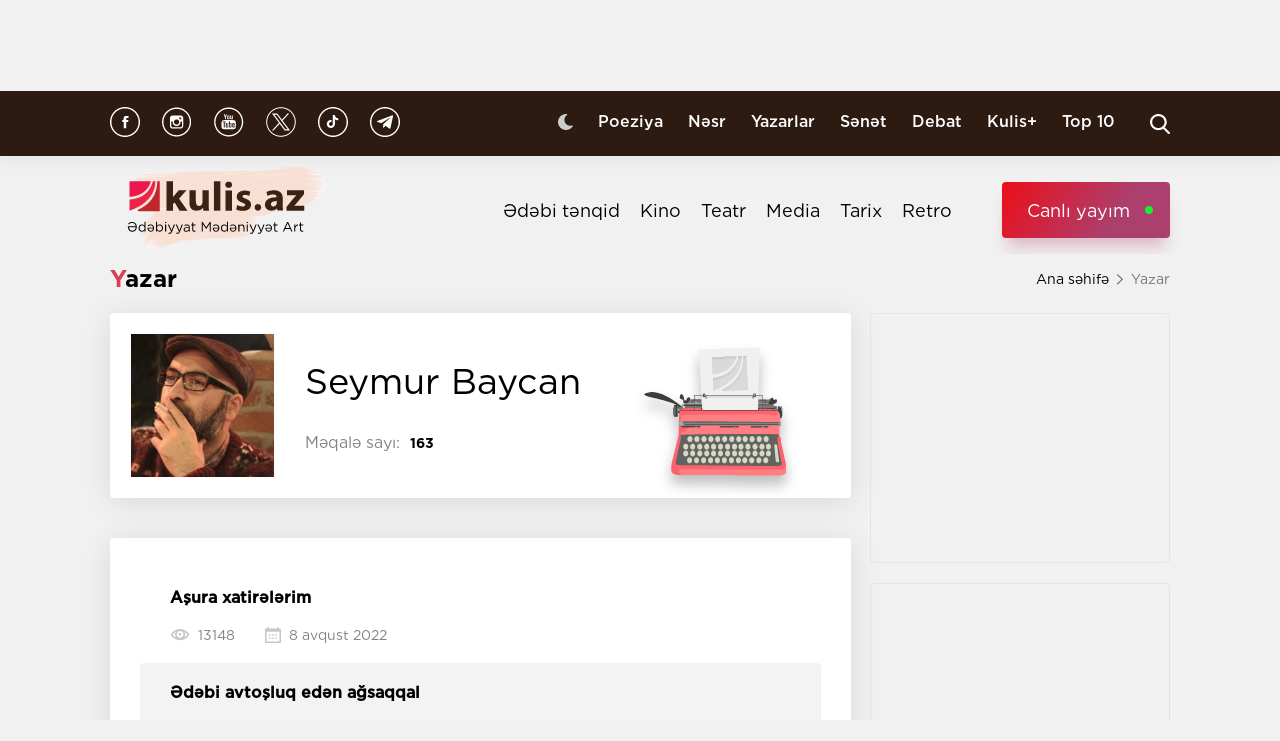

--- FILE ---
content_type: text/html; charset=UTF-8
request_url: https://kulis.az/yazarlar/seymur-baycan-43?page=3
body_size: 9102
content:

<!DOCTYPE html>
<html lang="az">

<head>
    <!-- M E T I R K A -->
    <script>
        window.digitalks = window.digitalks || new function () {
            var t = this;
            t._e = [], t._c = {}, t.config = function (c) {
                var i;
                t._c = c, t._c.script_id ? ((i = document.createElement("script")).src = "//data.digitalks.az/v1/scripts/" + t._c.script_id + "/track.js?&cb=" + Math.random(), i.async = !0, document.head.appendChild(i)) : console.error("digitalks: script_id cannot be empty!")
            };
            ["track", "identify"].forEach(function (c) {
                t[c] = function () {
                    t._e.push([c].concat(Array.prototype.slice.call(arguments, 0)))
                }
            })
        };

        digitalks.config({
            script_id: "fd19a940-5045-4132-a1f4-3967ea7d26ef",
            page_url: location.href,
            referrer: document.referrer
        })
    </script>
    <!-- M E T I R K A -->
    <meta charset="UTF-8">
    
    <meta name="viewport" content="width=device-width, initial-scale=1.0">
    <meta name="csrf-token" id="csrf-token" content="tvViBU0kp2RuI8hd25cK5DwSYhGs0HA9fkcmtzxb">
    <link rel="stylesheet" href="https://kulis.az/site/assets/css/slick.min.css"/>
    <link rel="stylesheet" href="https://cdnjs.cloudflare.com/ajax/libs/slick-carousel/1.8.1/slick-theme.min.css"
          integrity="sha512-17EgCFERpgZKcm0j0fEq1YCJuyAWdz9KUtv1EjVuaOz8pDnh/0nZxmU6BBXwaaxqoi9PQXnRWqlcDB027hgv9A=="
          crossorigin="anonymous"/>
    <link rel="stylesheet" href="https://kulis.az/site/assets/css/main.css?v=1768425097">
    <link rel="stylesheet" href="https://kulis.az/site/assets/css/dark.css?v=3.1.3">
    <link rel="stylesheet" href="https://kulis.az/site/assets/css/media.css?v=1768425097">
    <script src="https://kulis.az/site/assets/js/svg-inject.min.js"></script>
    <link rel="apple-touch-icon" sizes="180x180" href="https://kulis.az/site/assets/favicons/apple-touch-icon.png">
    <link rel="icon" type="image/png" sizes="32x32" href="https://kulis.az/site/assets/favicons/favicon-32x32.png">
    <link rel="icon" type="image/png" sizes="16x16" href="https://kulis.az/site/assets/favicons/favicon-16x16.png">
    <title>Seymur Baycan</title>
    <meta name='description' itemprop='description' content='Seymur Baycan'/>
    <meta name='keywords' content=''/>
    <link rel="canonical" href="https://kulis.az/yazarlar/seymur-baycan-43"/>

    <meta property="og:description" content='Seymur Baycan'/>
    <meta property="og:title" content='Seymur Baycan'/>
    <meta property="og:url" content="https://kulis.az/yazarlar/seymur-baycan-43"/>
    <meta property="og:type" content="website"/>
    <meta property="og:locale" content="az-AZ"/>
    <meta property="og:locale:alternate" content="az-AZ"/>
    <meta property="og:site_name" content="Kulis.az"/>
    <meta property="og:image" content="https://kulis.az/site\assets\images\kulis.az-image.png"/>

    <meta property="og:image:url" content="https://kulis.az/site\assets\images\kulis.az-image.png"/>

    <!-- Facebook meta tag -->
    <meta name="facebook-domain-verification" content="vaqzwh24nc9afhh03i7r3ppihmvxzs" />
    <!-- Facebook meta tag -->



    <meta name="twitter:card" content="summary"/>
    <meta name="twitter:title" content='Seymur Baycan'/>
    <meta name="twitter:description" content='Seymur Baycan'/>
    <meta name="twitter:image" content="https://kulis.az/site\assets\images\kulis.az-image.png"/>

        <!-- Google Tag Manager -->
    
    
    
    
    
    <!-- Google tag (gtag.js) -->
    <script async src="https://www.googletagmanager.com/gtag/js?id=G-4ZS5SLEPKR"></script>
    <script>
        window.dataLayer = window.dataLayer || [];

        function gtag() {
            dataLayer.push(arguments);
        }

        gtag('js', new Date());

        gtag('config', 'G-4ZS5SLEPKR');
    </script>
    <!-- End Google Tag Manager -->

    <!-- Adviad send new code add this -->
    <script async src="https://pagead2.googlesyndication.com/pagead/js/adsbygoogle.js?client=ca-pub-3642211631469351"
            crossorigin="anonymous"></script>
    <!-- Adviad send new code add this -->

    <script src="https://cdn.onesignal.com/sdks/web/v16/OneSignalSDK.page.js" defer></script>
    <script>
        window.OneSignalDeferred = window.OneSignalDeferred || [];
        OneSignalDeferred.push(function (OneSignal) {
            OneSignal.init({
                appId: "ed5c2448-0d5d-4609-8443-75b691fb816b",
            });
        });
    </script>
</head>

<body>
<!-- Google Tag Manager (noscript) -->
<noscript>
    <iframe src="https://www.googletagmanager.com/ns.html?id=GTM-M24KTXL"
            height="0" width="0" style="display:none;visibility:hidden"></iframe>
</noscript>
<!-- End Google Tag Manager (noscript) -->

<div class="container rek_header">
            <ins>
            <script type="text/javascript">
                (function () {
                    var rand = Math.floor(Math.random() * 1e9);
                    var adv_1238_iad_div = document.createElement("div");
                    adv_1238_iad_div.setAttribute("id", "adviad-zoneid-1238" +rand);
                    adv_1238_iad_div.style.cssText = "display: flex !important; justify-content: center !important;";
                    document.currentScript.parentElement.appendChild(adv_1238_iad_div);
                    var adv_1238_iad = document.createElement("script");
                    adv_1238_iad.setAttribute("zoneid", 1238);
                    adv_1238_iad.src = "https://newmedia.az/nativebanner/get_ads.js?v=" + new Date().toJSON().slice(0,10).replace(/-/g,'.');
                    adv_1238_iad.async = true;document.currentScript.parentNode.appendChild(adv_1238_iad);
                })
                ();
            </script>
        </ins>




    </div>
<header id="header">
    <div class="top_sect">
        <div class="container">
            <ul class="social_icons">
                <li>
                    <a href="https://www.facebook.com/kulis.az" target="_blank">
                        <img class="icn" src="https://kulis.az/site/assets/images/icons/social-header/facebook.svg" alt="facebook">
                    </a>
                </li>
                <li>
                    <a href="https://www.instagram.com/kulis.az/" target="_blank">
                        <img class="icn" src="https://kulis.az/site/assets/images/icons/social-header/instagram.svg" alt="instagram">
                    </a>
                </li>
                <li>
                    <a href="https://www.youtube.com/channel/UCBxgfh9DAqieFLi6AtF8_vQ" target="_blank">
                        <img class="icn" src="https://kulis.az/site/assets/images/icons/social-header/youtube.svg" alt="youtube">
                    </a>
                </li>
                <li>
                    <a href="https://x.com/Kulis_dergisi" target="_blank">
                        <img class="icn" src="https://kulis.az/site/assets/images/icons/social-header/twitter-x-rounded.svg" alt="x">
                    </a>
                </li>
                <li>
                    <a href="https://www.tiktok.com/@kulis.az?_t=ZS-8yVb8S0LI1p&_r=1" target="_blank">
                        <img class="icn" src="https://kulis.az/site/assets/images/icons/social-header/tiktok.svg" alt="tiktok">
                    </a>
                </li>
                <li>
                    <a href="https://t.me/kulis_az" target="_blank">
                        <img class="icn" src="https://kulis.az/site/assets/images/icons/social-header/telegram.svg" alt="telegram">
                    </a>
                </li>
            </ul>
            <div class="right">
                <button type="button" class="btn_night_mode switch_dark_mode">
                    <img class="moon" src="https://kulis.az/site/assets/images/icons/moon.svg" alt="#">
                    <img class="sun" src="https://kulis.az/site/assets/images/icons/sun.svg" alt="#">
                </button>
                <ul class="links">
                    <li>
                        <a href="https://kulis.az/poeziya">Poeziya</a>
                    </li>
                    <li>
                        <a href="https://kulis.az/nesr">Nəsr</a>
                    </li>
                    <li>
                        <a href="https://kulis.az/yazarlar">Yazarlar</a>
                    </li>
                    <li>
                        <a href="https://kulis.az/senet">Sənət</a>
                    </li>
                    <li>
                        <a href="https://kulis.az/debat">Debat</a>
                    </li>
                    <li>
                        <a href="https://kulis.az/kulis+">Kulis+</a>
                    </li>
                    <li>
                        <a href="https://kulis.az/top-10/gun">Top 10</a>
                    </li>
                </ul>
                <button type="button" class="search_btn" aria-label="Search">
                    <img onload="SVGInject(this)" src="https://kulis.az/site/assets/images/icons/search.svg" alt="search">
                </button>
            </div>
        </div>
    </div>
    <div class="bottom_sect">
        <div class="container">
            <a href="https://kulis.az">
                <img class="logo black_logo" src="https://kulis.az/site/assets/images/icons/kulis-logo_multi.svg" alt="Kulis.az">
                
                <img class="logo white_logo" src="https://kulis.az/site/assets/images/icons/kulis-logo_multi-white.svg" alt="Kulis.az">

                

                

                
                
            </a>
            <div class="right">
                <ul class="links">
                    
                    
                    
                    
                    
                    
                    <li>
                        <a href="https://kulis.az/edebi-tenqid">Ədəbi tənqid</a>
                    </li>
                    <li>
                        <a href="https://kulis.az/kino">Kino</a>
                    </li>
                    <li>
                        <a href="https://kulis.az/teatr">Teatr</a>
                    </li>
                    <li>
                        <a href="https://kulis.az/media">Media</a>
                    </li>
                    <li>
                        <a href="https://kulis.az/tarix">Tarix</a>
                    </li>
                    <li>
                        <a href="https://kulis.az/retro">Retro</a>
                    </li>
                </ul>
                <a href="https://apa.az/az/live" target="_blank" class="live">Canlı yayım</a>
            </div>
        </div>
    </div>
</header>

<!--tags section-->
<!-- end -->

<main>
        <div class="container">
        <div class="breadcrumb_row">
            <h3>Yazar</h3>
            <ul>
                <li>
                    <a href="https://kulis.az" class="link">Ana səhifə</a>
                    <a href="https://kulis.az" class="icn">
                        <img src="https://kulis.az/site/assets/images/icons/home.svg" alt="#">
                    </a>
                </li>
                <li>
                    Yazar
                </li>
            </ul>
        </div>
        <div class="news_in_page block_with_sidebar mt-site" id="main-content">
            <div id="content" class="block">
                <div class="writer_info" style="margin-bottom: 20px;">
                    <div class="img">
                        <img src="/storage/authors/43seymur bacan -e - 2x2.jpg"
                             alt="Seymur Baycan">
                    </div>
                    <div class="info">
                        <span class="name">Seymur Baycan</span>
                        <p class="number_articles">Məqalə sayı: <span
                                class="bold_text">163</span>
                    </div>
                    <img class="comp" src="https://kulis.az/site/assets/images/icons/comp.svg" alt="#">
                </div>

                                <div class="writer_blogs mt-block">
                                            <a href="https://kulis.az/xeber/seymur-baycan/yazarlar/asura-xatirelerim-3219"
                           class="item">
                            <h3 class="title">
                                Aşura xatirələrim
                            </h3>
                            <div class="foot">
                                <div class="views">
                                    <img onload="SVGInject(this)" src="https://kulis.az/site/assets/images/icons/eye.svg"
                                         alt="#">
                                    <span>13148</span>
                                </div>
                                <div class="date">
                                    <img onload="SVGInject(this)"
                                         src="https://kulis.az/site/assets/images/icons/calendar.svg"
                                         alt="#">
                                    <span>8 avqust 2022</span>
                                </div>
                            </div>
                        </a>
                                            <a href="https://kulis.az/xeber/seymur-baycan/yazarlar/edebi-avtosluq-eden-agsaqqal-43125"
                           class="item">
                            <h3 class="title">
                                Ədəbi avtoşluq edən ağsaqqal
                            </h3>
                            <div class="foot">
                                <div class="views">
                                    <img onload="SVGInject(this)" src="https://kulis.az/site/assets/images/icons/eye.svg"
                                         alt="#">
                                    <span>5673</span>
                                </div>
                                <div class="date">
                                    <img onload="SVGInject(this)"
                                         src="https://kulis.az/site/assets/images/icons/calendar.svg"
                                         alt="#">
                                    <span>25 iyul 2022</span>
                                </div>
                            </div>
                        </a>
                                            <a href="https://kulis.az/xeber/seymur-baycan/media/mene-cavab-verilmedi-seymur-baycandan-aciq-mektub-43121"
                           class="item">
                            <h3 class="title">
                                Mənə cavab verilmədi <span class="red_color">- Seymur Baycandan açıq məktub</span>
                            </h3>
                            <div class="foot">
                                <div class="views">
                                    <img onload="SVGInject(this)" src="https://kulis.az/site/assets/images/icons/eye.svg"
                                         alt="#">
                                    <span>3755</span>
                                </div>
                                <div class="date">
                                    <img onload="SVGInject(this)"
                                         src="https://kulis.az/site/assets/images/icons/calendar.svg"
                                         alt="#">
                                    <span>24 iyul 2022</span>
                                </div>
                            </div>
                        </a>
                                            <a href="https://kulis.az/xeber/seymur-baycan/yazarlar/bocek-effekti-43069"
                           class="item">
                            <h3 class="title">
                                Böcək effekti
                            </h3>
                            <div class="foot">
                                <div class="views">
                                    <img onload="SVGInject(this)" src="https://kulis.az/site/assets/images/icons/eye.svg"
                                         alt="#">
                                    <span>4375</span>
                                </div>
                                <div class="date">
                                    <img onload="SVGInject(this)"
                                         src="https://kulis.az/site/assets/images/icons/calendar.svg"
                                         alt="#">
                                    <span>21 iyul 2022</span>
                                </div>
                            </div>
                        </a>
                                            <a href="https://kulis.az/xeber/seymur-baycan/yazarlar/boynu-yoluq-toyuqlar-haqqinda-42881"
                           class="item">
                            <h3 class="title">
                                Boynu yoluq toyuqlar haqqında
                            </h3>
                            <div class="foot">
                                <div class="views">
                                    <img onload="SVGInject(this)" src="https://kulis.az/site/assets/images/icons/eye.svg"
                                         alt="#">
                                    <span>6004</span>
                                </div>
                                <div class="date">
                                    <img onload="SVGInject(this)"
                                         src="https://kulis.az/site/assets/images/icons/calendar.svg"
                                         alt="#">
                                    <span>4 iyul 2022</span>
                                </div>
                            </div>
                        </a>
                                            <a href="https://kulis.az/xeber/seymur-baycan/yazarlar/itirilmis-gunesin-axtarisinda-42832"
                           class="item">
                            <h3 class="title">
                                İtirilmiş günəşin axtarışında
                            </h3>
                            <div class="foot">
                                <div class="views">
                                    <img onload="SVGInject(this)" src="https://kulis.az/site/assets/images/icons/eye.svg"
                                         alt="#">
                                    <span>4647</span>
                                </div>
                                <div class="date">
                                    <img onload="SVGInject(this)"
                                         src="https://kulis.az/site/assets/images/icons/calendar.svg"
                                         alt="#">
                                    <span>29 iyun 2022</span>
                                </div>
                            </div>
                        </a>
                                            <a href="https://kulis.az/xeber/seymur-baycan/yazarlar/bir-dovrden-basqa-bir-dovre-kecidin-agrilari-haqqinda-42657"
                           class="item">
                            <h3 class="title">
                                Bir dövrdən başqa bir dövrə keçidin ağrıları haqqında
                            </h3>
                            <div class="foot">
                                <div class="views">
                                    <img onload="SVGInject(this)" src="https://kulis.az/site/assets/images/icons/eye.svg"
                                         alt="#">
                                    <span>5742</span>
                                </div>
                                <div class="date">
                                    <img onload="SVGInject(this)"
                                         src="https://kulis.az/site/assets/images/icons/calendar.svg"
                                         alt="#">
                                    <span>15 iyun 2022</span>
                                </div>
                            </div>
                        </a>
                                            <a href="https://kulis.az/xeber/seymur-baycan/yazarlar/ne-genis-fon-ne-deqiq-tesvirler-ne-de-ki-derin-hissler-vardi-42606"
                           class="item">
                            <h3 class="title">
                                Nə geniş fon, nə dəqiq təsvirlər, nə də ki, dərin hisslər vardı
                            </h3>
                            <div class="foot">
                                <div class="views">
                                    <img onload="SVGInject(this)" src="https://kulis.az/site/assets/images/icons/eye.svg"
                                         alt="#">
                                    <span>4593</span>
                                </div>
                                <div class="date">
                                    <img onload="SVGInject(this)"
                                         src="https://kulis.az/site/assets/images/icons/calendar.svg"
                                         alt="#">
                                    <span>9 iyun 2022</span>
                                </div>
                            </div>
                        </a>
                                            <a href="https://kulis.az/xeber/seymur-baycan/senet/mehriban-zekinin-guzgusu-seymur-baycan-yazir-42551"
                           class="item">
                            <h3 class="title">
                                Mehriban Zəkinin "güzgü"sü <span class="red_color">- Seymur Baycan yazır...</span>
                            </h3>
                            <div class="foot">
                                <div class="views">
                                    <img onload="SVGInject(this)" src="https://kulis.az/site/assets/images/icons/eye.svg"
                                         alt="#">
                                    <span>7336</span>
                                </div>
                                <div class="date">
                                    <img onload="SVGInject(this)"
                                         src="https://kulis.az/site/assets/images/icons/calendar.svg"
                                         alt="#">
                                    <span>6 iyun 2022</span>
                                </div>
                            </div>
                        </a>
                                            <a href="https://kulis.az/xeber/seymur-baycan/yazarlar/sohretperestliyin-miskin-tezahuru-haqqinda-42381"
                           class="item">
                            <h3 class="title">
                                Şöhrətpərəstliyin miskin təzahürü haqqında
                            </h3>
                            <div class="foot">
                                <div class="views">
                                    <img onload="SVGInject(this)" src="https://kulis.az/site/assets/images/icons/eye.svg"
                                         alt="#">
                                    <span>4569</span>
                                </div>
                                <div class="date">
                                    <img onload="SVGInject(this)"
                                         src="https://kulis.az/site/assets/images/icons/calendar.svg"
                                         alt="#">
                                    <span>23 may 2022</span>
                                </div>
                            </div>
                        </a>
                    
                </div>
                <nav>
        <ul class="pagination">
            
                            <li>
                    <a href="http://kulis.az/yazarlar/seymur-baycan-43?page=2" rel="prev" aria-label="&laquo; Previous"><img src="https://kulis.az/site/assets/images/icons/arrow_right_ic.svg" alt="#" style="webkit-transform: rotate(180deg);transform: rotate(180deg);" width="13" height="20"></a>
                </li>
            
            
                            
                
                
                                                                                        <li><a href="http://kulis.az/yazarlar/seymur-baycan-43?page=1">1</a></li>
                                                                                                <li><a href="http://kulis.az/yazarlar/seymur-baycan-43?page=2">2</a></li>
                                                                                                <li class="active_li" aria-current="page"><span>3</span></li>
                                                                                                <li><a href="http://kulis.az/yazarlar/seymur-baycan-43?page=4">4</a></li>
                                                                                                <li><a href="http://kulis.az/yazarlar/seymur-baycan-43?page=5">5</a></li>
                                                                                                <li><a href="http://kulis.az/yazarlar/seymur-baycan-43?page=6">6</a></li>
                                                                                                <li><a href="http://kulis.az/yazarlar/seymur-baycan-43?page=7">7</a></li>
                                                                                                <li><a href="http://kulis.az/yazarlar/seymur-baycan-43?page=8">8</a></li>
                                                                                        
                                    <li class="disabled" aria-disabled="true"><span>...</span></li>
                
                
                                            
                
                
                                                                                        <li><a href="http://kulis.az/yazarlar/seymur-baycan-43?page=16">16</a></li>
                                                                                                <li><a href="http://kulis.az/yazarlar/seymur-baycan-43?page=17">17</a></li>
                                                                        
            
                            <li>
                    <a href="http://kulis.az/yazarlar/seymur-baycan-43?page=4" rel="next" aria-label="Next &raquo;"><img src="https://kulis.az/site/assets/images/icons/arrow_right_ic.svg" alt="#" width="13" height="20"></a>
                </li>
                    </ul>
    </nav>

            </div>
            <div id="sidebar" class="sidebar">
                <div class="rek_banner_sidebar">
        <script>
                (() => {
                    var zoneInfo = {
                        slot: '/23269770497/Kulisaz/Lifestyle/SIDERAILMPU',
                        size:  [[250, 250], [300, 250]],
                        zoneId: '23280676585',
                    };
                    let script = document.createElement('script');
                    script.defer = true;
                    script.src = "https://dsps.newmedia.az/v1/get_ads.js?v" + new Date().toJSON().slice(0,10).replace(/-/g,'.');
                    document.currentScript.parentElement.appendChild(script);
                    script.onload = function () {
                        adviadFetchKeys(zoneInfo)
                    }
                })()
        </script>
        <div id='23280676585'></div>
</div>
                <div class="rek_banner_sidebar mt-site">
















    <script async src="//code.ainsyndication.com/v2/js/slot.js?15102021"></script>
    <ins class="ainsyndication" style="display:block; width: 300px; height: 250px;" data-ad-slot="8748"></ins>
</div>
                <h3 class="colorly_title mt-block">
                    Xəbər lenti
                </h3>
                <div class="sidebar_news_items mt-site">
                                            <a href="https://kulis.az/xeber/media/kino-senayesinde-dovlet-sifarisi-sistemi-tekmillesdirilecek-65109"
   class="item">
    <p class="text">
        Kino sənayesində dövlət sifarişi sistemi <span class="red_color">təkmilləşdiriləcək</span>

    </p>
    <div class="date">
        <span>18:25</span>
        <span>14 yanvar 2026</span>
    </div>
</a>
                                            <a href="https://kulis.az/xeber/media/azerbaycan-dilinden-bmt-nin-esas-dillerine-ve-turk-dillerine-tercume-lugetleri-hazirlanacaq-65108"
   class="item">
    <p class="text">
        Azərbaycan dilindən BMT-nin əsas dillərinə və türk dillərinə<span class="red_color"> tərcümə lüğətləri hazırlanacaq</span>

    </p>
    <div class="date">
        <span>18:20</span>
        <span>14 yanvar 2026</span>
    </div>
</a>
                                            <a href="https://kulis.az/xeber/media/azerbaycan-edebiyyatinin-xarici-dillere-tercumesi-ile-bagli-layihe-tesis-edilecek-65107"
   class="item">
    <p class="text">
        Azərbaycan ədəbiyyatının xarici dillərə tərcüməsi ilə bağlı layihə <span class="red_color">təsis ediləcək</span>

    </p>
    <div class="date">
        <span>18:05</span>
        <span>14 yanvar 2026</span>
    </div>
</a>
                                            <a href="https://kulis.az/xeber/media/milli-kino-fondunun-arxivi-reqemsallasdirilacaq-65106"
   class="item">
    <p class="text">
        Milli kino fondunun arxivi <span class="red_color">rəqəmsallaşdırılacaq</span>

    </p>
    <div class="date">
        <span>17:50</span>
        <span>14 yanvar 2026</span>
    </div>
</a>
                                            <a href="https://kulis.az/xeber/media/avatarin-ulduzu-en-cox-gelir-getiren-aktrisa-oldu-65103"
   class="item">
    <p class="text">
        "Avatar"ın ulduzu <span class="red_color">ən çox gəlir gətirən aktrisa</span> oldu

    </p>
    <div class="date">
        <span>17:30</span>
        <span>14 yanvar 2026</span>
    </div>
</a>
                                            <a href="https://kulis.az/xeber/media/azerbaycan-medeniyyeti-2040-konsepsiyasi-tesdiq-edildi-65105"
   class="item">
    <p class="text">
        “Azərbaycan Mədəniyyəti – 2040” Konsepsiyası <span class="red_color">təsdiq edildi</span>

    </p>
    <div class="date">
        <span>17:10</span>
        <span>14 yanvar 2026</span>
    </div>
</a>
                                            <a href="https://kulis.az/xeber/nesr/qezet-yukio-misimanin-hekayesi-65102"
   class="item">
    <p class="text">
        Qəzet <span class="red_color">- Yukio Mişimanın hekayəsi </span>

    </p>
    <div class="date">
        <span>17:00</span>
        <span>14 yanvar 2026</span>
    </div>
</a>
                                            <a href="https://kulis.az/xeber/media/ayb-ye-hec-vaxt-uzv-olmadigini-iddia-eden-yazicinin-uzvluk-senedleri-fotofakt-65104"
   class="item">
    <p class="text">
        AYB-yə heç vaxt üzv olmadığını iddia edən yazıçının üzvlük sənədləri  <span class="red_color">– FOTOFAKT</span>

    </p>
    <div class="date">
        <span>16:25</span>
        <span>14 yanvar 2026</span>
    </div>
</a>
                                            <a href="https://kulis.az/xeber/media/sirrin-adi-sevgidir-luis-kerroldan-aforizmler-65101"
   class="item">
    <p class="text">
        Sirrin adı Sevgidir!… <span class="red_color">- Luis Kerroldan aforizmlər </span>

    </p>
    <div class="date">
        <span>16:00</span>
        <span>14 yanvar 2026</span>
    </div>
</a>
                                            <a href="https://kulis.az/xeber/edebi-tenqid/yaddas-poetikasinin-en-maraqli-tezahuru-kamal-abdulla-serhedi-bilerekden-nece-pozur-65100"
   class="item">
    <p class="text">
        Yaddaş pоеtikasının ən maraqlı təzahürü  <span class="red_color">- Kamal Abdulla  sərhədi bilərəkdən necə pozur?</span>

    </p>
    <div class="date">
        <span>15:30</span>
        <span>14 yanvar 2026</span>
    </div>
</a>
                                            <a href="https://kulis.az/xeber/media/dovlet-film-fonduna-nadir-videoxronika-materiallari-daxil-oldu-65099"
   class="item">
    <p class="text">
        Dövlət Film Fonduna <span class="red_color">nadir videoxronika materialları daxil oldu</span>

    </p>
    <div class="date">
        <span>15:00</span>
        <span>14 yanvar 2026</span>
    </div>
</a>
                                            <a href="https://kulis.az/xeber/media/oktay-kaynarca-ittihamlara-cavab-vermeyi-lazimsiz-hesab-edirem-65097"
   class="item">
    <p class="text">
        Oktay Kaynarca: <span class="red_color">"İttihamlara cavab verməyi lazımsız hesab edirəm"</span>

    </p>
    <div class="date">
        <span>14:40</span>
        <span>14 yanvar 2026</span>
    </div>
</a>
                                            <a href="https://kulis.az/xeber/media/niyelerle-dolu-gozleri-icimde-cavab-axtarir-gunun-mahnisi-65098"
   class="item">
    <p class="text">
        “Niyə”lərlə dolu gözləri içimdə cavab axtarır...<span class="red_color"> - Günün mahnısı </span>

    </p>
    <div class="date">
        <span>14:20</span>
        <span>14 yanvar 2026</span>
    </div>
</a>
                                            <a href="https://kulis.az/xeber/kino/squid-gamein-yaradicisindan-yeni-serial-65096"
   class="item">
    <p class="text">
        "Squid Game"in yaradıcısından <span class="red_color">yeni serial </span>

    </p>
    <div class="date">
        <span>14:00</span>
        <span>14 yanvar 2026</span>
    </div>
</a>
                                            <a href="https://kulis.az/xeber/media/samir-bagirov-ermeni-muellimim-meni-mecbur-etdi-ki-musahibe-65095"
   class="item">
    <p class="text">
        <span class="red_color">Samir Bağırov: </span>"Erməni  müəllimim məni məcbur etdi ki..." <span class="red_color">- Müsahibə </span>

    </p>
    <div class="date">
        <span>13:45</span>
        <span>14 yanvar 2026</span>
    </div>
</a>
                                            <a href="https://kulis.az/xeber/media/24-serialinin-ulduzu-hebs-edildi-65094"
   class="item">
    <p class="text">
        "24" serialının ulduzu <span class="red_color">həbs edildi</span>

    </p>
    <div class="date">
        <span>13:31</span>
        <span>14 yanvar 2026</span>
    </div>
</a>
                                            <a href="https://kulis.az/xeber/media/xulio-iqlesias-cinsi-istismar-ittihamlari-ile-uz-uze-65093"
   class="item">
    <p class="text">
        Xulio İqlesias <span class="red_color">cinsi istismar ittihamları ilə üz-üzə</span>

    </p>
    <div class="date">
        <span>13:00</span>
        <span>14 yanvar 2026</span>
    </div>
</a>
                                            <a href="https://kulis.az/xeber/poeziya/bes-niye-az-gorur-seni-seirimiz-memmed-araz-65092"
   class="item">
    <p class="text">
        Bəs niyə az görür səni şeirimiz? <span class="red_color">- Məmməd Araz</span>

    </p>
    <div class="date">
        <span>12:49</span>
        <span>14 yanvar 2026</span>
    </div>
</a>
                                            <a href="https://kulis.az/xeber/media/reabilitasiya-merkezleri-ne-qeder-mesuliyyet-dasiyir-nesimi-nebizade-hadisesinin-arxa-plani-65090"
   class="item">
    <p class="text">
        Reabilitasiya mərkəzləri nə qədər məsuliyyət daşıyır? <span class="red_color">- Nəsimi Nəbizadə hadisəsinin arxa planı</span>

    </p>
    <div class="date">
        <span>12:00</span>
        <span>14 yanvar 2026</span>
    </div>
</a>
                                            <a href="https://kulis.az/xeber/media/kerkuklu-yazicinin-azerbaycana-hesr-olunan-kitablarinin-teqdimati-kecirildi-65091"
   class="item">
    <p class="text">
        Kərküklü yazıçının Azərbaycana həsr olunan kitablarının <span class="red_color">təqdimatı keçirildi</span>

    </p>
    <div class="date">
        <span>11:50</span>
        <span>14 yanvar 2026</span>
    </div>
</a>
                                            <a href="https://kulis.az/xeber/media/sehv-dusende-yerimiz-qabil-65089"
   class="item">
    <p class="text">
        Səhv düşəndə yerimiz <span class="red_color">- Qabil</span>

    </p>
    <div class="date">
        <span>11:37</span>
        <span>14 yanvar 2026</span>
    </div>
</a>
                                            <a href="https://kulis.az/xeber/media/vaqif-mustafazadenin-85-illik-yubileyi-kecirildi-65088"
   class="item">
    <p class="text">
        Vaqif Mustafazadənin <span class="red_color">85 illik yubileyi keçirildi</span>

    </p>
    <div class="date">
        <span>11:23</span>
        <span>14 yanvar 2026</span>
    </div>
</a>
                                            <a href="https://kulis.az/xeber/media/dostoyevskinin-cinleri-herraca-cixarildi-65087"
   class="item">
    <p class="text">
        Dostoyevskinin "Cinlər"i <span class="red_color">hərraca çıxarıldı</span>

    </p>
    <div class="date">
        <span>10:40</span>
        <span>14 yanvar 2026</span>
    </div>
</a>
                                            <a href="https://kulis.az/xeber/media/qezada-helak-olan-olumunden-sonra-gizli-kitabcasi-tapilan-xalq-artisti-65086"
   class="item">
    <p class="text">
        Qəzada həlak olan, ölümündən sonra gizli kitabçası tapılan <span class="red_color">Xalq artisti</span>

    </p>
    <div class="date">
        <span>10:30</span>
        <span>14 yanvar 2026</span>
    </div>
</a>
                                            <a href="https://kulis.az/xeber/media/meshur-yazici-saxlanildi-65085"
   class="item">
    <p class="text">
        Məşhur yazıçı <span class="red_color">saxlanıldı</span>

    </p>
    <div class="date">
        <span>10:20</span>
        <span>14 yanvar 2026</span>
    </div>
</a>
                                            <a href="https://kulis.az/xeber/tarix/xalq-sairi-xalq-dusmeni-ile-bir-yerde-xatirlanmasini-istemezdi-almas-ildirim-mayis-gozeli-seirini-kime-hesr-etmisdi-65080"
   class="item">
    <p class="text">
        "Xalq şairi"  "xalq düşməni" ilə bir yerdə xatırlanmasını istəməzdi...  <span class="red_color">- Almas İldırım "Mayıs gözəli" şeirini kimə həsr etmişdi? </span>

    </p>
    <div class="date">
        <span>10:00</span>
        <span>14 yanvar 2026</span>
    </div>
</a>
                                            <a href="https://kulis.az/xeber/media/memmed-arazin-xatiresine-edebi-bedii-tedbir-teskil-edildi-65084"
   class="item">
    <p class="text">
        Məmməd Arazın xatirəsinə <span class="red_color">ədəbi-bədii tədbir təşkil edildi</span>

    </p>
    <div class="date">
        <span>18:00</span>
        <span>13 yanvar 2026</span>
    </div>
</a>
                                            <a href="https://kulis.az/xeber/media/surgunde-dogulan-ulduz-azerbaycan-tamasacisinin-sevdiyi-gurcu-aktrisa-65067"
   class="item">
    <p class="text">
        Sürgündə doğulan ulduz <span class="red_color">- Azərbaycan tamaşaçısının sevdiyi gürcü aktrisa</span>

    </p>
    <div class="date">
        <span>17:40</span>
        <span>13 yanvar 2026</span>
    </div>
</a>
                                            <a href="https://kulis.az/xeber/media/canaqqalada-tarixi-kesf-8731-mezar-tapildi-65083"
   class="item">
    <p class="text">
        Çanaqqalada tarixi kəşf: <span class="red_color">8731 məzar tapıldı</span>

    </p>
    <div class="date">
        <span>17:20</span>
        <span>13 yanvar 2026</span>
    </div>
</a>
                                            <a href="https://kulis.az/xeber/edebi-tenqid/allahi-inkar-ede-ede-allaha-dogru-yuruyen-adam-ceyms-coys-65068"
   class="item">
    <p class="text">
        Allahı inkar edə-edə Allaha doğru yürüyən adam <span class="red_color">– Ceyms Coys</span>

    </p>
    <div class="date">
        <span>17:00</span>
        <span>13 yanvar 2026</span>
    </div>
</a>
                                    </div>
            </div>
        </div>
    </div>
</main>
<footer>
    <div class="footer_main">
        <ul class="links">
            <li>
                <a href="https://kulis.az/haqqimizda">HAQQIMIZDA</a>
            </li>
            <li>
                <a href="https://kulis.az/elaqe">ƏLAQƏ</a>
            </li>
            <li>
                <a href="https://kulis.az/arxiv">ARXİV</a>
            </li>
            <li>
                <a href="https://kulis.az/reklam">SAYTDA REKLAM</a>
            </li>
            <li>
                <a href="https://kulis.az/privacy-policy">MƏXFİLİK SİYASƏTİ</a>
            </li>
        </ul>
        <ul class="social_icons">
            <li>
                <a target="_blank" href="https://www.facebook.com/kulis.az">
                    <img src="https://kulis.az/site/assets/images/icons/foot_social_icons/facebook.svg" class="fb" alt="facebook">
                </a>
            </li>
            <li>
                <a target="_blank" href="https://www.instagram.com/kulis.az/">
                    <img src="https://kulis.az/site/assets/images/icons/foot_social_icons/instagram.svg" class="insta" alt="instagram">
                </a>
            </li>
            <li>
                <a target="_blank" href="https://x.com/Kulis_dergisi">
                    <img src="https://kulis.az/site/assets/images/icons/foot_social_icons/x.svg" class="twitter" alt="x">
                </a>
            </li>
            <li>
                <a target="_blank" href="https://www.youtube.com/channel/UCBxgfh9DAqieFLi6AtF8_vQ">
                    <img src="https://kulis.az/site/assets/images/icons/foot_social_icons/youtube.svg" class="youtube" alt="youtube">
                </a>
            </li>
            <li>
                <a target="_blank" href="https://t.me/kulis_az">
                    <img src="https://kulis.az/site/assets/images/icons/foot_social_icons/telegram.svg" class="telegram" alt="telegram">
                </a>
            </li>
            <li>
                <a target="_blank" href="https://kulis.az/rss">
                    <img src="https://kulis.az/site/assets/images/icons/foot_social_icons/rss.svg" class="rss" alt="rss">
                </a>
            </li>
        </ul>
        <p class="text">
            Məlumatdan istifadə etdikdə istinad mütləqdir. Məlumat internet səhifələrində istifadə edildikdə müvafiq
            keçidin qoyulması mütləqdir.
        </p>
        <a target="_blank" class="apa_logo" href="https://apagroup.az/">
            <img src="https://kulis.az/site/assets/images/icons/apa_goup.svg" alt="APA">
        </a>
        <div class="stores">
            <a href="https://play.google.com/store/apps/details?id=com.apagroup&hl=en">
                <img src="https://kulis.az/site/assets/images/icons/play_market.svg" alt="#">
            </a>
            <a href="#">
                <img src="https://kulis.az/site/assets/images/icons/app_store.svg" alt="#">
            </a>
        </div>
    </div>
    <p class="foot">© 2011 - 2025 Bütün müəllif hüquqları qorunur.</p>
</footer>
<div class="search_panel" id="searchModal">
    <div class="search_block">
        <div class="block_in">
            <button type="button" class="close_modal">
                <img onload="SVGInject(this)" src="https://kulis.az/site/assets/images/icons/close.svg" alt="#">
            </button>
            <img class="logo black_logo" src="https://kulis.az/site/assets/images/icons/kulis-logo-desktop.svg"
                 alt="Kulis.az">
            <img class="logo white_logo" src="https://kulis.az/site/assets/images/icons/kulis-logo-desktop-white.svg"
                 alt="Kulis.az">
            
            
            <form action="https://kulis.az/axtar" method="GET">
                <div class="input">
                    <input type="text" name="query" placeholder="Axtarılacaq sözü daxil edin"
                           value="">
                </div>
                <div class="input">
                    <select name="type">
                        <option value="1" >Son 1 həftənin xəbərləri</option>
                        <option value="2" >Son 1 ayın xəbərləri</option>
                        <option value="3" >Son 6 ayın xəbərləri</option>
                        <option value="4" >Bütün xəbərlər</option>
                    </select>
                </div>
                <button type="submit" class="btn_search">
                    <span>AXTAR</span>
                    <img onload="SVGInject(this)" src="https://kulis.az/site/assets/images/icons/search.svg" alt="#">
                </button>
            </form>
        </div>
    </div>
</div>
<div class="left_rek_banner stickthis">

                <script>
            (() => {
                var zoneInfo = {
                    slot: '/23269770497/Kulisaz/Lifestyle/LEFTASky',
                    size:  [[160, 600], [120, 600]],
                    zoneId: '23280675598',
                };
                let script = document.createElement('script');
                script.defer = true;
                script.src = "https://dsps.newmedia.az/v1/get_ads.js?v" + new Date().toJSON().slice(0,10).replace(/-/g,'.');
                document.currentScript.parentElement.appendChild(script);
                script.onload = function () {
                    adviadFetchKeys(zoneInfo)
                }
            })()
        </script>
        <div id='23280675598'></div>
    
    

</div>
<div class="right_rek_banner stickthis">

        
        <script>
            (() => {
                var zoneInfo = {
                    slot: '/23269770497/Kulis.az/Lifestyle/RIGHTASky',
                    size:  [[160, 600]],
                    zoneId: '23280191628',
                };
                let script = document.createElement('script');
                script.defer = true;
                script.src = "https://dsps.newmedia.az/v1/get_ads.js?v" + new Date().toJSON().slice(0,10).replace(/-/g,'.');
                document.currentScript.parentElement.appendChild(script);
                script.onload = function () {
                    adviadFetchKeys(zoneInfo)
                }
            })()
        </script>
        <div id='23280191628'></div>
    

</div>
<div class="mobile_bottom_navbar">
    <button type="button" class="btn_navbar btn_hamburger" id="menu_btn" aria-label="Hamburger">
        <span class="line"></span>
    </button>
    <button type="button" class="btn_navbar search_btn" aria-label="Search">
        <img onload="SVGInject(this)" src="https://kulis.az/site/assets/images/icons/search.svg" alt="search">
    </button>
    <a href="https://kulis.az" class="btn_navbar home_link" aria-label="Home link">
        <img onload="SVGInject(this)" src="https://kulis.az/site/assets/images/icons/mobile_menu_logo.svg" alt="Ana səhifə">
    </a>
    <a href="https://kulis.az/yazarlar" class="btn_navbar writers_link" aria-label="Writer link">
        <img onload="SVGInject(this)" src="https://kulis.az/site/assets/images/icons/pen.svg" alt="Yazarlar">
    </a>
    <a href="https://kulis.az/xeber-lenti" class="btn_navbar all_news" aria-label="All news link">
        <img onload="SVGInject(this)" src="https://kulis.az/site/assets/images/icons/all_news.svg" alt="Bütün xəbərlər">
    </a>
</div>
<div class="overlay_menu">
    <div class="container">
        <div class="head">
            <a href="https://kulis.az">
                <img class="logo black_logo" src="https://kulis.az/site/assets/images/icons/kulis-logo-desktop.svg" alt="Qara">
                <img class="logo white_logo" src="https://kulis.az/site/assets/images/icons/kulis-logo-desktop-white.svg" alt="Ağ">
            </a>
            <a href="https://apa.az/az/live" target="_blank" class="live">Canlı yayım</a>
        </div>
        <ul class="links">
            
            
            
            
            
            
            <li>
                <a href="https://kulis.az/poeziya">Poeziya</a>
            </li>
            <li>
                <a href="https://kulis.az/nesr">Nəsr</a>
            </li>
            <li>
                <a href="https://kulis.az/yazarlar">Yazarlar</a>
            </li>
            <li>
                <a href="https://kulis.az/senet">Sənət</a>
            </li>
            <li>
                <a href="https://kulis.az/debat">Debat</a>
            </li>
            <li>
                <a href="https://kulis.az/kulis+">Kulis+</a>
            </li>
            <li>
                <a href="https://kulis.az/layiheler">Layihələr</a>
            </li>
            <li>
                <a href="https://kulis.az/kulis-video" class="video-link">Kulis-Video</a>
            </li>
            <li>
                <a href="https://kulis.az/edebi-tenqid">Ədəbi tənqid</a>
            </li>
            <li>
                <a href="https://kulis.az/kino">Kino</a>
            </li>
            <li>
                <a href="https://kulis.az/teatr">Teatr</a>
            </li>
            <li>
                <a href="https://kulis.az/media">Media</a>
            </li>
            <li>
                <a href="https://kulis.az/tarix">Tarix</a>
            </li>
            <li>
                <a href="https://kulis.az/retro">Retro</a>
            </li>
            <li>
                <a href="https://kulis.az/top-10/gun">Top 10</a>
            </li>
            <li>
                <a href="https://kulis.az/arxiv">Arxiv</a>
            </li>
            <li>
                <a href="https://kulis.az/haqqimizda">Haqqımızda</a>
            </li>
            <li>
                <a href="https://kulis.az/elaqe">Əlaqə</a>
            </li>
            <li>
                <a href="https://kulis.az/reklam">Saytda reklam</a>
            </li>
            <li>
                <button type="button" class="btn_night_mode switch_dark_mode">
                    <img class="moon" src="https://kulis.az/site/assets/images/icons/moon.svg" alt="#">
                    <img class="sun" src="https://kulis.az/site/assets/images/icons/sun.svg" alt="#">
                </button>
            </li>
        </ul>
    </div>
</div>
<button id="scrollTop" class="index_scrollTop">
    <img onload="SVGInject(this)" src="https://kulis.az/site/assets/images/icons/scrollTop.svg" alt="#">
</button>

<script src="https://kulis.az/site/assets/js/jquery-3.5.1.min.js"></script>
<script src="https://kulis.az/site/assets/js/slick.min.js"></script>
<script src="https://kulis.az/site/assets/js/main_1.js?v=1768425097"></script>
<script src="https://kulis.az/site/assets/js/dark_1.js"></script>
<script src="https://kulis.az/site/assets/js/sticky-sidebar.min.js"></script>
    <script type="text/javascript">
        $(function () {
            var sidebar = new StickySidebar('#sidebar', {
                containerSelector: '#main-content',
                topSpacing: 125,
                bottomSpacing: 20
            });
        })
    </script>

<script>
    setTimeout(function () {
        location.reload();
    }, 300000);
</script>
<script>
    $(document).ready(function () {
        // Select all iframe elements on the page
        setTimeout(function () {
            $('iframe').each(function (index) {
                $(this).attr('title', 'Iframe');
            });
        }, 2000);

    });
</script>
<script defer src="https://static.cloudflareinsights.com/beacon.min.js/vcd15cbe7772f49c399c6a5babf22c1241717689176015" integrity="sha512-ZpsOmlRQV6y907TI0dKBHq9Md29nnaEIPlkf84rnaERnq6zvWvPUqr2ft8M1aS28oN72PdrCzSjY4U6VaAw1EQ==" data-cf-beacon='{"version":"2024.11.0","token":"b523f7fd19854bfa9b8650c146718a0f","r":1,"server_timing":{"name":{"cfCacheStatus":true,"cfEdge":true,"cfExtPri":true,"cfL4":true,"cfOrigin":true,"cfSpeedBrain":true},"location_startswith":null}}' crossorigin="anonymous"></script>
</body>

</html>


--- FILE ---
content_type: text/html; charset=utf-8
request_url: https://www.google.com/recaptcha/api2/aframe
body_size: 267
content:
<!DOCTYPE HTML><html><head><meta http-equiv="content-type" content="text/html; charset=UTF-8"></head><body><script nonce="siuAiuIqRtRKvnnaXJJVTg">/** Anti-fraud and anti-abuse applications only. See google.com/recaptcha */ try{var clients={'sodar':'https://pagead2.googlesyndication.com/pagead/sodar?'};window.addEventListener("message",function(a){try{if(a.source===window.parent){var b=JSON.parse(a.data);var c=clients[b['id']];if(c){var d=document.createElement('img');d.src=c+b['params']+'&rc='+(localStorage.getItem("rc::a")?sessionStorage.getItem("rc::b"):"");window.document.body.appendChild(d);sessionStorage.setItem("rc::e",parseInt(sessionStorage.getItem("rc::e")||0)+1);localStorage.setItem("rc::h",'1768425103677');}}}catch(b){}});window.parent.postMessage("_grecaptcha_ready", "*");}catch(b){}</script></body></html>

--- FILE ---
content_type: application/javascript; charset=utf-8
request_url: https://fundingchoicesmessages.google.com/f/AGSKWxXlsGriGbqkMCZ9hzu5O00Nzmwz8574t7WX6Ua24o-XHubcUwfs4O7fPnoLe9K9RZXzUKPzV7B3-Ok5N82DVzP6_zI46-RQ0vvdh7WYjk3rAMvD4sr2b8wdciBCLKeG9Zuk1NlkISoHc_uqXzHv9MQN9BXvxdu3AAbCNV_xnqU0NGvRMey2RAqTeD4S/_/adcache..openxtag.?type=ad&/googleadsafc_/rubicon_blacklist.js
body_size: -1289
content:
window['ded52425-8e6f-4bbb-aa43-1780f2881486'] = true;

--- FILE ---
content_type: image/svg+xml
request_url: https://kulis.az/site/assets/images/icons/comp.svg
body_size: 11708
content:
<svg width="186" height="171" viewBox="0 0 186 171" fill="none" xmlns="http://www.w3.org/2000/svg">
<g filter="url(#filter0_d)">
<path d="M54.0026 84.7778L52.3857 85.257V91.1418L163.046 91.6209L165.471 90.8961C165.471 90.8961 165.973 89.2129 165.777 88.6109C165.569 88.0089 165.679 86.5715 165.018 86.5101C164.356 86.4487 161.919 86.0801 161.919 86.0801L54.0026 84.7778Z" fill="#767676"/>
<path d="M157.522 66.8286H57.4941V68.8926H157.522V66.8286Z" fill="#3D3D3B"/>
<path d="M75.7451 72.0131C75.7696 71.9025 77.1048 70.4283 77.166 70.3546C77.2273 70.2931 79.0647 70.7968 79.0647 70.7968L78.7217 73.3891L76.7618 73.4382L75.7451 72.0131Z" fill="#3D3D3B"/>
<path d="M162.372 72.48C162.372 72.48 162.041 69.7281 162.666 69.4701C163.291 69.2121 165.728 69.2981 166.022 69.3226C166.328 69.3472 166.867 70.5512 167.027 71.2392C167.186 71.9272 167.272 78.5245 167.247 78.9545C167.223 79.3845 166.733 80.8465 166.402 81.4485C166.071 82.0505 166.181 82.7139 165.446 82.7385C164.712 82.7631 163.18 81.7065 163.315 80.4779C163.45 79.2494 163.021 75.6251 162.409 75.232C161.808 74.8266 161.318 73.5366 161.674 73.1926C162.041 72.8609 162.372 72.48 162.372 72.48Z" fill="#3D3D3B"/>
<path d="M159.065 68.9294H58.7559V71.3006H159.065V68.9294Z" fill="#767676"/>
<path d="M159.285 71.1653H139.895V73.5118H159.285V71.1653Z" fill="#3D3D3B"/>
<path d="M154.655 61.6318H139.086V66.2512H154.655V61.6318Z" fill="#767676"/>
<path d="M161.601 69.1013H158.955V73.7821H161.601V69.1013Z" fill="#767676"/>
<path d="M159.36 68.9294H158.882V72.48H159.36V68.9294Z" fill="#3D3D3B"/>
<path d="M158.71 68.3521H140.483V68.9172H158.71V68.3521Z" fill="#A9A9A9"/>
<path d="M157.656 66.2266H140.52V66.3863H157.656V66.2266Z" fill="#767676"/>
<path d="M148.8 61.6318H148.2V66.3987H148.8V61.6318Z" fill="#3D3D3B"/>
<path d="M147.551 61.644H147V63.364H147.551V61.644Z" fill="#3D3D3B"/>
<path d="M146.215 61.644H145.664V63.364H146.215V61.644Z" fill="#3D3D3B"/>
<path d="M144.452 61.644H143.9V63.364H144.452V61.644Z" fill="#3D3D3B"/>
<path d="M141.353 61.644H140.802V63.364H141.353V61.644Z" fill="#3D3D3B"/>
<path d="M142.81 61.644H142.259V63.364H142.81V61.644Z" fill="#3D3D3B"/>
<path d="M77.436 61.3984H61.8672V66.0178H77.436V61.3984Z" fill="#767676"/>
<path d="M75.9533 90.589L65.9212 91.0927L55.889 95.2329C55.889 95.2329 52.1897 104.14 52.1897 104.521C52.1897 104.902 46.457 130.874 46.457 130.874L48.8456 142.791L56.7342 145.555C56.7342 145.555 163.438 146.439 165.238 145.936C167.027 145.432 170.971 145.063 171.339 142.668C171.694 140.284 171.094 129.866 170.028 127.986C168.95 126.107 164.05 103.894 164.05 103.894L164.405 102.518C164.405 102.518 163.928 91.7315 164.05 91.2278C164.173 90.7241 162.972 90.3433 162.972 90.3433L75.9533 90.589Z" fill="#FF7E81"/>
<path d="M78.4645 75.0599L74.459 6.19912L142.124 4L140.189 76.055L78.4645 75.0599Z" fill="#F0F0F0"/>
<g filter="url(#filter1_i)">
<path opacity="0.3" d="M118.714 13.541C118.714 13.541 116.282 35.3287 90.1983 37.8711L90.8301 51.8401C98.802 49.0021 122.375 38.5215 122.124 13.3868L118.714 13.541Z" fill="#A9A9A9"/>
<path opacity="0.3" d="M89.1582 14.8779L90.0168 33.8585C113.784 31.5797 116.131 13.6579 116.131 13.6579L89.1582 14.8779Z" fill="#A9A9A9"/>
<path opacity="0.3" d="M127.12 13.1608L123.956 13.3039C124.992 36.2051 109.473 46.3856 101.41 50.3671C100.42 50.9108 100.74 52.3929 101.88 52.3413L128.837 51.122L127.12 13.1608Z" fill="#A9A9A9"/>
</g>
<path d="M61.8547 65.8579L61.8057 66.1282L77.3623 66.1773L77.3255 65.9071L61.8547 65.8579Z" fill="#A9A9A9"/>
<path d="M68.3219 61.3984H67.7217V66.1652H68.3219V61.3984Z" fill="#3D3D3B"/>
<path d="M69.5346 61.3984H68.9834V63.1184H69.5346V61.3984Z" fill="#3D3D3B"/>
<path d="M70.8706 61.3984H70.3193V63.1184H70.8706V61.3984Z" fill="#3D3D3B"/>
<path d="M72.6342 61.3984H72.083V63.1184H72.6342V61.3984Z" fill="#3D3D3B"/>
<path d="M75.7211 61.3984H75.1699V63.1184H75.7211V61.3984Z" fill="#3D3D3B"/>
<path d="M74.2758 61.3984H73.7246V63.1184H74.2758V61.3984Z" fill="#3D3D3B"/>
<path d="M53.0107 100.995C53.0107 100.995 45.9674 132.827 48.062 134.989C50.1689 137.164 124.583 136.39 132.741 136.857C140.899 137.323 167.358 138.405 167.358 134.215C167.358 130.026 163.401 101.302 162.789 100.368C162.164 99.4346 53.3782 99.9015 53.0107 100.995Z" fill="#61635F"/>
<path d="M52.3613 85.4534L52.7778 70.0227C52.7778 70.0227 54.0395 70.465 56.7711 70.6861C59.5027 70.9073 56.3546 71.1284 62.5405 71.1284C68.7386 71.1284 74.1896 71.0178 75.6595 71.0178C77.1294 71.0178 77.0191 73.1187 78.0726 73.2292C79.126 73.3398 108.414 73.4504 111.672 73.3398C114.931 73.2292 139.491 73.4504 140.127 73.3398C140.752 73.2292 141.181 71.6813 143.692 71.7918C146.215 71.9024 159.334 72.2341 160.18 72.6764C161.025 73.1187 161.858 74.2244 162.176 75.3178C162.495 76.4235 163.744 78.7332 162.801 79.5072C161.858 80.2812 128.674 82.7014 126.163 82.7014C123.64 82.7014 72.4012 85.6746 72.4012 85.6746L52.3613 85.4534Z" fill="#FF626F"/>
<path d="M52.3003 89.9624L52.0553 100.749C52.0553 100.749 45.2447 129.362 44.767 130.493C44.2892 131.623 43.4563 139.781 43.934 141.034C44.4117 142.287 45.1344 145.555 54.3336 145.555C63.5329 145.555 53.8069 145.715 53.1332 143.417C52.3003 140.53 51.5776 140.407 52.6555 139.903C53.7334 139.4 56.2445 138.65 58.6331 138.773C61.0218 138.896 161.637 139.903 165.337 139.019C169.036 138.134 171.547 138.011 170.959 133.368C170.359 128.724 165.937 110.529 165.814 108.649C165.692 106.769 165.582 105.135 165.337 103.882C165.092 102.629 162.948 102.875 162.348 103.255C161.748 103.636 161.87 107.396 162.103 108.907C162.348 110.418 162.936 115.308 163.536 117.187C164.136 119.067 165.692 130.112 166.17 130.861C166.647 131.611 168.681 135.259 161.515 135.505C154.349 135.751 70.221 134.498 65.6765 134.633C61.132 134.756 50.9773 135.014 49.6667 133.625C48.356 132.25 48.8337 130.738 49.1889 129.485C49.5442 128.232 54.3214 106.02 54.4439 105.135C54.5664 104.251 54.4439 102.002 54.5664 100.872C54.6889 99.7418 54.3214 98.4886 55.5218 97.8621C56.7223 97.2355 58.5107 97.9849 59.8213 96.3509C61.132 94.7169 61.0218 93.5867 63.7656 92.3335C66.5094 91.0804 67.7099 90.8224 68.8981 90.6995C70.0985 90.5767 59.6988 91.2032 57.4327 91.0804C55.1666 90.9575 52.8882 90.8347 52.3003 89.9624Z" fill="#FF626F"/>
<path d="M54.3584 85.5642C54.4686 85.2325 53.9419 79.4951 56.355 78.9422C58.7681 78.3894 79.0285 78.7211 84.6999 78.6105C90.3713 78.5 138.144 77.8365 141.402 77.6154C144.66 77.3943 157.681 79.1634 159.776 78.7211C161.87 78.2788 163.034 78.1683 162.091 76.5097C161.148 74.8511 159.568 73.6471 161.037 73.5366C162.507 73.426 164.602 77.1731 164.823 79.3845C165.031 81.5959 165.239 85.6748 165.031 86.3259C164.81 86.9893 54.3584 85.5642 54.3584 85.5642Z" fill="#FF7E81"/>
<path d="M46.9107 67.7009H51.1122L51.2102 79.1634L50.7938 80.7114L47.217 80.9325L46.1758 78.2788V70.674L46.8005 70.1212V68.0326L46.9107 67.7009Z" fill="#3D3D3B"/>
<path d="M77.5214 66.2144H57.457V66.7795H77.5214V66.2144Z" fill="#A9A9A9"/>
<path d="M53.0594 73.8928H50.9893V76.7676H53.0594V73.8928Z" fill="#3D3D3B"/>
<path d="M53.0593 71.5339H50.8789V73.8928H53.0593V71.5339Z" fill="#A9A9A9"/>
<path d="M52.79 70.0105H51.0996V71.4848H52.79V70.0105Z" fill="#3D3D3B"/>
<path d="M52.3129 70.3054C52.3129 70.3054 52.3129 69.8386 52.8764 69.7772C53.4399 69.7034 56.6737 69.986 56.6737 69.986L56.9799 71.0057L54.9955 73.168C54.9955 73.168 53.8196 73.0943 53.7093 73.9543C53.5869 74.8143 53.8073 74.974 53.1949 75.1091C52.5824 75.2443 52.7294 74.1877 52.8151 73.8928C52.9009 73.5857 53.0601 72.8731 52.7294 72.5046C52.3987 72.136 52.5702 71.6323 52.2149 71.5831C51.8597 71.534 50.794 71.6814 50.647 71.6077C50.5 71.534 50.0101 71.3497 50.5245 71.2883C51.0267 71.2023 52.3374 70.7232 52.3129 70.3054Z" fill="#767676"/>
<path d="M51.2341 72.6887H50.8789V76.5833H51.2341V72.6887Z" fill="#A9A9A9"/>
<path d="M56.2813 69.9492C56.2813 69.9492 34.2326 50.9557 20.1092 53.5234C5.97348 56.0911 20.1092 58.671 25.1926 60.0593C30.2761 61.4476 52.7045 66.5953 51.7613 69.9492" fill="#3D3D3B"/>
<path d="M163.132 73.9541H53.9053V74.3595H163.132V73.9541Z" fill="#3D3D3B"/>
<path d="M136.024 58.585V57.6144C136.024 57.1967 135.705 56.865 135.301 56.865H134.321C133.929 56.865 133.598 57.1967 133.598 57.6144V58.585H83.8539V57.811C83.8539 57.3933 83.5354 57.0616 83.1312 57.0616H82.1512C81.7592 57.0616 81.4285 57.3933 81.4285 57.811V58.5972H76.6758L76.737 59.0027L81.4285 59.0764V60.1821C81.4285 60.5998 81.747 60.9315 82.1512 60.9315H83.1312C83.5231 60.9315 83.8539 60.5998 83.8539 60.1821V59.0764H133.61V59.9978C133.61 60.4155 133.929 60.7472 134.333 60.7472H135.313C135.705 60.7472 136.036 60.4155 136.036 59.9978V59.0764L140.776 59.1378L140.911 58.5972L136.024 58.585Z" fill="#A9A9A9"/>
<path d="M140.128 73.2292H78.3545V73.5241H140.128V73.2292Z" fill="#3D3D3B"/>
<path d="M162.531 72.1973H161.38V73.7207H162.531V72.1973Z" fill="#767676"/>
<path d="M56.7463 66.5583H56.2686V70.1089H56.7463V66.5583Z" fill="#3D3D3B"/>
<path d="M77.4845 66.0547H57.4814V66.2144H77.4845V66.0547Z" fill="#767676"/>
<path d="M68.4445 64.1379H73.1359V65.858H68.3955L68.4445 64.1379Z" fill="#A9A9A9"/>
<path d="M70.0618 56.6438H69.4248V74.0525H70.0618V56.6438Z" fill="#3D3D3B"/>
<path d="M144.672 56.6438H69.4248V57.1229H144.672V56.6438Z" fill="#3D3D3B"/>
<path d="M145.138 56.6438H144.685V73.9665H145.138V56.6438Z" fill="#3D3D3B"/>
<path d="M144.673 57.0737H144.403V73.9296H144.673V57.0737Z" fill="#A9A9A9"/>
<path d="M70.3801 57.123H70.0371V73.9298H70.3801V57.123Z" fill="#A9A9A9"/>
<path d="M81.5884 58.1181C81.5884 58.5358 81.27 58.8675 80.8657 58.8675H79.8858C79.4938 58.8675 79.1631 58.5358 79.1631 58.1181V55.747C79.1631 55.3293 79.4816 54.9976 79.8858 54.9976H80.8657C81.2577 54.9976 81.5884 55.3293 81.5884 55.747V58.1181Z" fill="#3D3D3B"/>
<path d="M80.9511 57.4546C80.9511 57.7863 80.6939 58.0566 80.3877 58.0566C80.0692 58.0566 79.8242 57.7863 79.8242 57.4546V56.1892C79.8242 55.8574 80.0815 55.5872 80.3877 55.5872C80.7062 55.5872 80.9511 55.8574 80.9511 56.1892V57.4546Z" fill="#A9A9A9"/>
<path d="M137.617 58.0444C137.617 58.4621 137.298 58.7938 136.894 58.7938H135.914C135.522 58.7938 135.191 58.4621 135.191 58.0444V55.6733C135.191 55.2555 135.51 54.9238 135.914 54.9238H136.894C137.286 54.9238 137.617 55.2555 137.617 55.6733V58.0444Z" fill="#3D3D3B"/>
<path d="M136.979 57.3808C136.979 57.7126 136.722 57.9828 136.416 57.9828C136.098 57.9828 135.853 57.7126 135.853 57.3808V56.1154C135.853 55.7837 136.11 55.5134 136.416 55.5134C136.734 55.5134 136.979 55.7837 136.979 56.1154V57.3808Z" fill="#A9A9A9"/>
<path d="M164.859 87.886H52.79V88.9548H164.859V87.886Z" fill="#A9A9A9"/>
<path d="M164.774 87.3455H52.7783V87.886H164.774V87.3455Z" fill="#3D3D3B"/>
<path d="M164.467 88.9548H52.4717V89.4955H164.467V88.9548Z" fill="#3D3D3B"/>
<path d="M56.1829 85.8466C56.1829 85.8466 53.0716 85.4166 52.7532 85.8466C52.4347 86.2766 52.1897 89.3726 52.4347 89.6797C52.6919 89.9992 53.5739 90.4537 54.664 90.5766C55.7542 90.6994 56.4279 90.638 57.4814 90.5643C58.5348 90.4906 59.3065 90.0729 58.547 89.6183C57.7876 89.1637 56.5749 88.7092 56.7709 87.9229C56.9669 87.1366 56.9301 86.9032 57.4201 86.6698C57.8978 86.4241 56.6484 85.8343 56.1829 85.8466Z" fill="#A9A9A9"/>
<path d="M163.794 87.8737C163.794 87.8737 163.438 87.0875 163.794 87.0015C164.149 86.9155 164.639 86.4855 164.945 86.8295C165.251 87.1857 165.668 87.8492 165.57 88.7091C165.472 89.5691 165.533 90.1957 165.08 90.4905C164.614 90.7731 164.271 91.1663 163.965 90.638C163.659 90.122 163.647 90.0483 163.328 89.9623C163.01 89.8763 163.034 89.4217 163.524 89.1883C163.99 88.9671 163.965 88.1194 163.794 87.8737Z" fill="#A9A9A9"/>
<path d="M151.655 91.3628H132.117V92.7388H151.655V91.3628Z" fill="#3D3D3B"/>
<path d="M118.765 91.2646H97.7451V92.6406H118.765V91.2646Z" fill="#3D3D3B"/>
<path d="M76.2356 91.1787H55.2158V92.5547H76.2356V91.1787Z" fill="#3D3D3B"/>
<path d="M73.2341 92.0876H71.0537V93.7339H73.2341V92.0876Z" fill="#767676"/>
<path d="M72.5354 91.8174H70.6123V93.3777H72.5354V91.8174Z" fill="#A9A9A9"/>
<path d="M115.886 92.272H113.706V93.9183H115.886V92.272Z" fill="#767676"/>
<path d="M115.188 92.0017H113.265V93.562H115.188V92.0017Z" fill="#A9A9A9"/>
<path d="M147.294 92.272H145.113V93.9183H147.294V92.272Z" fill="#767676"/>
<path d="M146.595 92.0017H144.672V93.562H146.595V92.0017Z" fill="#A9A9A9"/>
<path d="M48.4422 78.4876C48.4422 79.0405 48.1972 79.495 47.9032 79.495C47.597 79.495 47.3643 79.0405 47.3643 78.4876V69.8631C47.3643 69.3103 47.6092 68.8557 47.9032 68.8557C48.2095 68.8557 48.4422 69.3103 48.4422 69.8631V78.4876Z" fill="#A9A9A9"/>
<path d="M64.9787 61.2019C64.9787 61.2019 65.0645 58.0322 62.5534 59.445C60.0423 60.8579 61.3774 62.1725 59.8708 62.7007C58.3641 63.229 58.2784 62.2953 58.0701 60.0839C57.8619 57.8602 55.51 53.6462 54.0034 56.6316C52.4967 59.617 53.7461 61.2019 55.1793 61.2879C56.6002 61.3739 57.7761 62.6024 57.1024 64.0153C56.4287 65.4281 59.4298 66.5093 61.6959 66.1039" fill="#3D3D3B"/>
<path d="M164.051 70.0844C164.051 70.0844 166.231 70.4406 166.145 72.9838C166.06 75.5392 166.06 75.5392 166.06 75.5392C166.06 75.5392 168.657 68.8558 164.051 70.0844Z" fill="#A9A9A9"/>
<path d="M152.573 62.0125C152.548 62.0125 156.346 58.118 157.019 60.2311C157.693 62.3442 158.207 63.0076 159.457 61.4842C160.706 59.9608 164.467 66.6441 155.341 66.8284C146.215 67.0127 157.84 61.5088 152.573 62.0125Z" fill="#3D3D3B"/>
<path d="M67.3548 106.032C67.3548 107.764 66.1299 109.177 64.611 109.177C63.0921 109.177 61.8672 107.764 61.8672 106.032C61.8672 104.3 63.0921 102.887 64.611 102.887C66.1299 102.887 67.3548 104.3 67.3548 106.032Z" fill="#A4A9A1"/>
<path d="M67.3548 105.479C67.3548 107.211 66.1299 108.624 64.611 108.624C63.0921 108.624 61.8672 107.211 61.8672 105.479C61.8672 103.747 63.0921 102.334 64.611 102.334C66.1299 102.334 67.3548 103.735 67.3548 105.479Z" fill="#D8D8C7"/>
<path d="M75.0717 106.032C75.0717 107.764 73.8467 109.177 72.3278 109.177C70.8089 109.177 69.584 107.764 69.584 106.032C69.584 104.3 70.8089 102.887 72.3278 102.887C73.8467 102.887 75.0717 104.3 75.0717 106.032Z" fill="#A4A9A1"/>
<path d="M75.0717 105.479C75.0717 107.211 73.8467 108.624 72.3278 108.624C70.8089 108.624 69.584 107.211 69.584 105.479C69.584 103.747 70.8089 102.334 72.3278 102.334C73.8467 102.334 75.0717 103.735 75.0717 105.479Z" fill="#D8D8C7"/>
<path d="M82.9603 106.032C82.9603 107.764 81.7354 109.177 80.2165 109.177C78.6976 109.177 77.4727 107.764 77.4727 106.032C77.4727 104.3 78.6976 102.887 80.2165 102.887C81.7354 102.887 82.9603 104.3 82.9603 106.032Z" fill="#A4A9A1"/>
<path d="M82.9603 105.479C82.9603 107.211 81.7354 108.624 80.2165 108.624C78.6976 108.624 77.4727 107.211 77.4727 105.479C77.4727 103.747 78.6976 102.334 80.2165 102.334C81.7354 102.334 82.9603 103.735 82.9603 105.479Z" fill="#D8D8C7"/>
<path d="M90.6898 106.032C90.6898 107.764 89.4649 109.177 87.946 109.177C86.4271 109.177 85.2021 107.764 85.2021 106.032C85.2021 104.3 86.4271 102.887 87.946 102.887C89.4527 102.887 90.6898 104.3 90.6898 106.032Z" fill="#A4A9A1"/>
<path d="M90.6898 105.479C90.6898 107.211 89.4649 108.624 87.946 108.624C86.4271 108.624 85.2021 107.211 85.2021 105.479C85.2021 103.747 86.4271 102.334 87.946 102.334C89.4527 102.334 90.6898 103.735 90.6898 105.479Z" fill="#D8D8C7"/>
<path d="M98.2348 106.032C98.2348 107.764 97.0098 109.177 95.4909 109.177C93.972 109.177 92.7471 107.764 92.7471 106.032C92.7471 104.3 93.972 102.887 95.4909 102.887C96.9976 102.887 98.2348 104.3 98.2348 106.032Z" fill="#A4A9A1"/>
<path d="M98.2348 105.479C98.2348 107.211 97.0098 108.624 95.4909 108.624C93.972 108.624 92.7471 107.211 92.7471 105.479C92.7471 103.747 93.972 102.334 95.4909 102.334C96.9976 102.334 98.2348 103.735 98.2348 105.479Z" fill="#D8D8C7"/>
<path d="M105.952 106.032C105.952 107.764 104.727 109.177 103.208 109.177C101.689 109.177 100.464 107.764 100.464 106.032C100.464 104.3 101.689 102.887 103.208 102.887C104.727 102.887 105.952 104.3 105.952 106.032Z" fill="#A4A9A1"/>
<path d="M105.952 105.479C105.952 107.211 104.727 108.624 103.208 108.624C101.689 108.624 100.464 107.211 100.464 105.479C100.464 103.747 101.689 102.334 103.208 102.334C104.727 102.334 105.952 103.735 105.952 105.479Z" fill="#D8D8C7"/>
<path d="M113.84 106.032C113.84 107.764 112.615 109.177 111.096 109.177C109.577 109.177 108.353 107.764 108.353 106.032C108.353 104.3 109.577 102.887 111.096 102.887C112.615 102.887 113.84 104.3 113.84 106.032Z" fill="#A4A9A1"/>
<path d="M113.84 105.479C113.84 107.211 112.615 108.624 111.096 108.624C109.577 108.624 108.353 107.211 108.353 105.479C108.353 103.747 109.577 102.334 111.096 102.334C112.615 102.334 113.84 103.735 113.84 105.479Z" fill="#D8D8C7"/>
<path d="M121.557 106.032C121.557 107.764 120.332 109.177 118.813 109.177C117.294 109.177 116.069 107.764 116.069 106.032C116.069 104.3 117.294 102.887 118.813 102.887C120.332 102.887 121.557 104.3 121.557 106.032Z" fill="#A4A9A1"/>
<path d="M121.557 105.479C121.557 107.211 120.332 108.624 118.813 108.624C117.294 108.624 116.069 107.211 116.069 105.479C116.069 103.747 117.294 102.334 118.813 102.334C120.332 102.334 121.557 103.735 121.557 105.479Z" fill="#D8D8C7"/>
<path d="M128.662 106.032C128.662 107.764 127.438 109.177 125.919 109.177C124.4 109.177 123.175 107.764 123.175 106.032C123.175 104.3 124.4 102.887 125.919 102.887C127.425 102.887 128.662 104.3 128.662 106.032Z" fill="#A4A9A1"/>
<path d="M128.662 105.479C128.662 107.211 127.438 108.624 125.919 108.624C124.4 108.624 123.175 107.211 123.175 105.479C123.175 103.747 124.4 102.334 125.919 102.334C127.425 102.334 128.662 103.735 128.662 105.479Z" fill="#D8D8C7"/>
<path d="M136.379 106.032C136.379 107.764 135.154 109.177 133.635 109.177C132.117 109.177 130.892 107.764 130.892 106.032C130.892 104.3 132.117 102.887 133.635 102.887C135.142 102.887 136.379 104.3 136.379 106.032Z" fill="#A4A9A1"/>
<path d="M136.379 105.479C136.379 107.211 135.154 108.624 133.635 108.624C132.117 108.624 130.892 107.211 130.892 105.479C130.892 103.747 132.117 102.334 133.635 102.334C135.142 102.334 136.379 103.735 136.379 105.479Z" fill="#D8D8C7"/>
<path d="M144.268 106.032C144.268 107.764 143.043 109.177 141.524 109.177C140.005 109.177 138.78 107.764 138.78 106.032C138.78 104.3 140.005 102.887 141.524 102.887C143.043 102.887 144.268 104.3 144.268 106.032Z" fill="#A4A9A1"/>
<path d="M144.268 105.479C144.268 107.211 143.043 108.624 141.524 108.624C140.005 108.624 138.78 107.211 138.78 105.479C138.78 103.747 140.005 102.334 141.524 102.334C143.043 102.334 144.268 103.735 144.268 105.479Z" fill="#D8D8C7"/>
<path d="M151.985 106.032C151.985 107.764 150.76 109.177 149.241 109.177C147.722 109.177 146.497 107.764 146.497 106.032C146.497 104.3 147.722 102.887 149.241 102.887C150.76 102.887 151.985 104.3 151.985 106.032Z" fill="#A4A9A1"/>
<path d="M151.985 105.479C151.985 107.211 150.76 108.624 149.241 108.624C147.722 108.624 146.497 107.211 146.497 105.479C146.497 103.747 147.722 102.334 149.241 102.334C150.76 102.334 151.985 103.735 151.985 105.479Z" fill="#D8D8C7"/>
<path d="M66.974 129.534C66.974 131.267 65.7491 132.679 64.2302 132.679C62.7113 132.679 61.4863 131.267 61.4863 129.534C61.4863 127.802 62.7113 126.389 64.2302 126.389C65.7491 126.389 66.974 127.802 66.974 129.534Z" fill="#A4A9A1"/>
<path d="M66.974 128.969C66.974 130.701 65.7491 132.114 64.2302 132.114C62.7113 132.114 61.4863 130.701 61.4863 128.969C61.4863 127.237 62.7113 125.824 64.2302 125.824C65.7491 125.824 66.974 127.237 66.974 128.969Z" fill="#D8D8C7"/>
<path d="M74.6908 129.534C74.6908 131.267 73.4659 132.679 71.947 132.679C70.4281 132.679 69.2031 131.267 69.2031 129.534C69.2031 127.802 70.4281 126.389 71.947 126.389C73.4659 126.389 74.6908 127.802 74.6908 129.534Z" fill="#A4A9A1"/>
<path d="M74.6908 128.969C74.6908 130.701 73.4659 132.114 71.947 132.114C70.4281 132.114 69.2031 130.701 69.2031 128.969C69.2031 127.237 70.4281 125.824 71.947 125.824C73.4659 125.824 74.6908 127.237 74.6908 128.969Z" fill="#D8D8C7"/>
<path d="M82.5922 129.534C82.5922 131.267 81.3672 132.679 79.8483 132.679C78.3294 132.679 77.1045 131.267 77.1045 129.534C77.1045 127.802 78.3294 126.389 79.8483 126.389C81.355 126.389 82.5922 127.802 82.5922 129.534Z" fill="#A4A9A1"/>
<path d="M82.5922 128.969C82.5922 130.701 81.3672 132.114 79.8483 132.114C78.3294 132.114 77.1045 130.701 77.1045 128.969C77.1045 127.237 78.3294 125.824 79.8483 125.824C81.355 125.824 82.5922 127.237 82.5922 128.969Z" fill="#D8D8C7"/>
<path d="M90.309 129.534C90.309 131.267 89.084 132.679 87.5651 132.679C86.0462 132.679 84.8213 131.267 84.8213 129.534C84.8213 127.802 86.0462 126.389 87.5651 126.389C89.0718 126.389 90.309 127.802 90.309 129.534Z" fill="#A4A9A1"/>
<path d="M90.309 128.969C90.309 130.701 89.084 132.114 87.5651 132.114C86.0462 132.114 84.8213 130.701 84.8213 128.969C84.8213 127.237 86.0462 125.824 87.5651 125.824C89.0718 125.824 90.309 127.237 90.309 128.969Z" fill="#D8D8C7"/>
<path d="M97.8539 129.534C97.8539 131.267 96.629 132.679 95.1101 132.679C93.5911 132.679 92.3662 131.267 92.3662 129.534C92.3662 127.802 93.5911 126.389 95.1101 126.389C96.629 126.389 97.8539 127.802 97.8539 129.534Z" fill="#A4A9A1"/>
<path d="M97.8539 128.969C97.8539 130.701 96.629 132.114 95.1101 132.114C93.5911 132.114 92.3662 130.701 92.3662 128.969C92.3662 127.237 93.5911 125.824 95.1101 125.824C96.629 125.824 97.8539 127.237 97.8539 128.969Z" fill="#D8D8C7"/>
<path d="M105.571 129.534C105.571 131.267 104.346 132.679 102.827 132.679C101.308 132.679 100.083 131.267 100.083 129.534C100.083 127.802 101.308 126.389 102.827 126.389C104.346 126.389 105.571 127.802 105.571 129.534Z" fill="#A4A9A1"/>
<path d="M105.571 128.969C105.571 130.701 104.346 132.114 102.827 132.114C101.308 132.114 100.083 130.701 100.083 128.969C100.083 127.237 101.308 125.824 102.827 125.824C104.346 125.824 105.571 127.237 105.571 128.969Z" fill="#D8D8C7"/>
<path d="M113.459 129.534C113.459 131.267 112.234 132.679 110.716 132.679C109.197 132.679 107.972 131.267 107.972 129.534C107.972 127.802 109.197 126.389 110.716 126.389C112.234 126.389 113.459 127.802 113.459 129.534Z" fill="#A4A9A1"/>
<path d="M113.459 128.969C113.459 130.701 112.234 132.114 110.716 132.114C109.197 132.114 107.972 130.701 107.972 128.969C107.972 127.237 109.197 125.824 110.716 125.824C112.234 125.824 113.459 127.237 113.459 128.969Z" fill="#D8D8C7"/>
<path d="M121.189 129.534C121.189 131.267 119.964 132.679 118.445 132.679C116.926 132.679 115.701 131.267 115.701 129.534C115.701 127.802 116.926 126.389 118.445 126.389C119.952 126.389 121.189 127.802 121.189 129.534Z" fill="#A4A9A1"/>
<path d="M121.189 128.969C121.189 130.701 119.964 132.114 118.445 132.114C116.926 132.114 115.701 130.701 115.701 128.969C115.701 127.237 116.926 125.824 118.445 125.824C119.952 125.824 121.189 127.237 121.189 128.969Z" fill="#D8D8C7"/>
<path d="M128.282 129.534C128.282 131.267 127.057 132.679 125.538 132.679C124.019 132.679 122.794 131.267 122.794 129.534C122.794 127.802 124.019 126.389 125.538 126.389C127.044 126.389 128.282 127.802 128.282 129.534Z" fill="#A4A9A1"/>
<path d="M128.282 128.969C128.282 130.701 127.057 132.114 125.538 132.114C124.019 132.114 122.794 130.701 122.794 128.969C122.794 127.237 124.019 125.824 125.538 125.824C127.044 125.824 128.282 127.237 128.282 128.969Z" fill="#D8D8C7"/>
<path d="M135.998 129.534C135.998 131.267 134.773 132.679 133.255 132.679C131.736 132.679 130.511 131.267 130.511 129.534C130.511 127.802 131.736 126.389 133.255 126.389C134.773 126.389 135.998 127.802 135.998 129.534Z" fill="#A4A9A1"/>
<path d="M135.998 128.969C135.998 130.701 134.773 132.114 133.255 132.114C131.736 132.114 130.511 130.701 130.511 128.969C130.511 127.237 131.736 125.824 133.255 125.824C134.773 125.824 135.998 127.237 135.998 128.969Z" fill="#D8D8C7"/>
<path d="M143.887 129.534C143.887 131.267 142.662 132.679 141.143 132.679C139.624 132.679 138.399 131.267 138.399 129.534C138.399 127.802 139.624 126.389 141.143 126.389C142.662 126.389 143.887 127.802 143.887 129.534Z" fill="#A4A9A1"/>
<path d="M143.887 128.969C143.887 130.701 142.662 132.114 141.143 132.114C139.624 132.114 138.399 130.701 138.399 128.969C138.399 127.237 139.624 125.824 141.143 125.824C142.662 125.824 143.887 127.237 143.887 128.969Z" fill="#D8D8C7"/>
<path d="M151.604 129.534C151.604 131.267 150.379 132.679 148.86 132.679C147.341 132.679 146.116 131.267 146.116 129.534C146.116 127.802 147.341 126.389 148.86 126.389C150.379 126.389 151.604 127.802 151.604 129.534Z" fill="#A4A9A1"/>
<path d="M151.604 128.969C151.604 130.701 150.379 132.114 148.86 132.114C147.341 132.114 146.116 130.701 146.116 128.969C146.116 127.237 147.341 125.824 148.86 125.824C150.379 125.824 151.604 127.237 151.604 128.969Z" fill="#D8D8C7"/>
<path d="M62.724 114.411C62.724 116.143 61.4991 117.556 59.9802 117.556C58.4613 117.556 57.2363 116.143 57.2363 114.411C57.2363 112.678 58.4613 111.266 59.9802 111.266C61.4991 111.266 62.724 112.666 62.724 114.411Z" fill="#A4A9A1"/>
<path d="M62.724 113.846C62.724 115.578 61.4991 116.991 59.9802 116.991C58.4613 116.991 57.2363 115.578 57.2363 113.846C57.2363 112.113 58.4613 110.7 59.9802 110.7C61.4991 110.7 62.724 112.113 62.724 113.846Z" fill="#D8D8C7"/>
<path d="M70.4407 114.411C70.4407 116.143 69.2158 117.556 67.6969 117.556C66.178 117.556 64.9531 116.143 64.9531 114.411C64.9531 112.678 66.178 111.266 67.6969 111.266C69.2158 111.266 70.4407 112.666 70.4407 114.411Z" fill="#A4A9A1"/>
<path d="M67.6969 116.991C69.2123 116.991 70.4407 115.583 70.4407 113.846C70.4407 112.109 69.2123 110.7 67.6969 110.7C66.1816 110.7 64.9531 112.109 64.9531 113.846C64.9531 115.583 66.1816 116.991 67.6969 116.991Z" fill="#D8D8C7"/>
<path d="M78.3295 114.411C78.3295 116.143 77.1045 117.556 75.5856 117.556C74.0667 117.556 72.8418 116.143 72.8418 114.411C72.8418 112.678 74.0667 111.266 75.5856 111.266C77.1045 111.266 78.3295 112.666 78.3295 114.411Z" fill="#A4A9A1"/>
<path d="M78.3295 113.846C78.3295 115.578 77.1045 116.991 75.5856 116.991C74.0667 116.991 72.8418 115.578 72.8418 113.846C72.8418 112.113 74.0667 110.7 75.5856 110.7C77.1045 110.7 78.3295 112.113 78.3295 113.846Z" fill="#D8D8C7"/>
<path d="M86.0472 114.411C86.0472 116.143 84.8223 117.556 83.3034 117.556C81.7845 117.556 80.5596 116.143 80.5596 114.411C80.5596 112.678 81.7845 111.266 83.3034 111.266C84.8223 111.266 86.0472 112.666 86.0472 114.411Z" fill="#A4A9A1"/>
<path d="M86.0472 113.846C86.0472 115.578 84.8223 116.991 83.3034 116.991C81.7845 116.991 80.5596 115.578 80.5596 113.846C80.5596 112.113 81.7845 110.7 83.3034 110.7C84.8223 110.7 86.0472 112.113 86.0472 113.846Z" fill="#D8D8C7"/>
<path d="M93.6039 114.411C93.6039 116.143 92.379 117.556 90.8601 117.556C89.3411 117.556 88.1162 116.143 88.1162 114.411C88.1162 112.678 89.3411 111.266 90.8601 111.266C92.3667 111.266 93.6039 112.666 93.6039 114.411Z" fill="#A4A9A1"/>
<path d="M93.6039 113.846C93.6039 115.578 92.379 116.991 90.8601 116.991C89.3411 116.991 88.1162 115.578 88.1162 113.846C88.1162 112.113 89.3411 110.7 90.8601 110.7C92.3667 110.7 93.6039 112.113 93.6039 113.846Z" fill="#D8D8C7"/>
<path d="M101.321 114.411C101.321 116.143 100.096 117.556 98.5768 117.556C97.0579 117.556 95.833 116.143 95.833 114.411C95.833 112.678 97.0579 111.266 98.5768 111.266C100.096 111.266 101.321 112.666 101.321 114.411Z" fill="#A4A9A1"/>
<path d="M101.321 113.846C101.321 115.578 100.096 116.991 98.5768 116.991C97.0579 116.991 95.833 115.578 95.833 113.846C95.833 112.113 97.0579 110.7 98.5768 110.7C100.096 110.7 101.321 112.113 101.321 113.846Z" fill="#D8D8C7"/>
<path d="M109.209 114.411C109.209 116.143 107.984 117.556 106.466 117.556C104.947 117.556 103.722 116.143 103.722 114.411C103.722 112.678 104.947 111.266 106.466 111.266C107.984 111.266 109.209 112.666 109.209 114.411Z" fill="#A4A9A1"/>
<path d="M109.209 113.846C109.209 115.578 107.984 116.991 106.466 116.991C104.947 116.991 103.722 115.578 103.722 113.846C103.722 112.113 104.947 110.7 106.466 110.7C107.984 110.7 109.209 112.113 109.209 113.846Z" fill="#D8D8C7"/>
<path d="M116.926 114.411C116.926 116.143 115.701 117.556 114.182 117.556C112.663 117.556 111.438 116.143 111.438 114.411C111.438 112.678 112.663 111.266 114.182 111.266C115.701 111.266 116.926 112.666 116.926 114.411Z" fill="#A4A9A1"/>
<path d="M114.182 116.991C115.698 116.991 116.926 115.583 116.926 113.846C116.926 112.109 115.698 110.7 114.182 110.7C112.667 110.7 111.438 112.109 111.438 113.846C111.438 115.583 112.667 116.991 114.182 116.991Z" fill="#D8D8C7"/>
<path d="M124.02 114.411C124.02 116.143 122.795 117.556 121.276 117.556C119.757 117.556 118.532 116.143 118.532 114.411C118.532 112.678 119.757 111.266 121.276 111.266C122.795 111.266 124.02 112.666 124.02 114.411Z" fill="#A4A9A1"/>
<path d="M121.276 116.991C122.791 116.991 124.02 115.583 124.02 113.846C124.02 112.109 122.791 110.7 121.276 110.7C119.761 110.7 118.532 112.109 118.532 113.846C118.532 115.583 119.761 116.991 121.276 116.991Z" fill="#D8D8C7"/>
<path d="M131.749 114.411C131.749 116.143 130.524 117.556 129.006 117.556C127.487 117.556 126.262 116.143 126.262 114.411C126.262 112.678 127.487 111.266 129.006 111.266C130.512 111.266 131.749 112.666 131.749 114.411Z" fill="#A4A9A1"/>
<path d="M131.749 113.846C131.749 115.578 130.524 116.991 129.006 116.991C127.487 116.991 126.262 115.578 126.262 113.846C126.262 112.113 127.487 110.7 129.006 110.7C130.512 110.7 131.749 112.113 131.749 113.846Z" fill="#D8D8C7"/>
<path d="M139.638 114.411C139.638 116.143 138.413 117.556 136.894 117.556C135.375 117.556 134.15 116.143 134.15 114.411C134.15 112.678 135.375 111.266 136.894 111.266C138.413 111.266 139.638 112.666 139.638 114.411Z" fill="#A4A9A1"/>
<path d="M139.638 113.846C139.638 115.578 138.413 116.991 136.894 116.991C135.375 116.991 134.15 115.578 134.15 113.846C134.15 112.113 135.375 110.7 136.894 110.7C138.413 110.7 139.638 112.113 139.638 113.846Z" fill="#D8D8C7"/>
<path d="M147.355 114.411C147.355 116.143 146.13 117.556 144.611 117.556C143.092 117.556 141.867 116.143 141.867 114.411C141.867 112.678 143.092 111.266 144.611 111.266C146.13 111.266 147.355 112.666 147.355 114.411Z" fill="#A4A9A1"/>
<path d="M147.355 113.846C147.355 115.578 146.13 116.991 144.611 116.991C143.092 116.991 141.867 115.578 141.867 113.846C141.867 112.113 143.092 110.7 144.611 110.7C146.13 110.7 147.355 112.113 147.355 113.846Z" fill="#D8D8C7"/>
<path d="M154.558 114.411C154.558 116.143 153.333 117.556 151.814 117.556C150.295 117.556 149.07 116.143 149.07 114.411C149.07 112.678 150.295 111.266 151.814 111.266C153.333 111.266 154.558 112.666 154.558 114.411Z" fill="#A4A9A1"/>
<path d="M151.814 116.991C153.33 116.991 154.558 115.583 154.558 113.846C154.558 112.109 153.33 110.7 151.814 110.7C150.299 110.7 149.07 112.109 149.07 113.846C149.07 115.583 150.299 116.991 151.814 116.991Z" fill="#D8D8C7"/>
<path d="M62.724 121.942C62.724 123.674 61.4991 125.087 59.9802 125.087C58.4613 125.087 57.2363 123.674 57.2363 121.942C57.2363 120.209 58.4613 118.797 59.9802 118.797C61.4991 118.797 62.724 120.209 62.724 121.942Z" fill="#A4A9A1"/>
<path d="M62.724 121.377C62.724 123.109 61.4991 124.522 59.9802 124.522C58.4613 124.522 57.2363 123.121 57.2363 121.377C57.2363 119.644 58.4613 118.231 59.9802 118.231C61.4991 118.231 62.724 119.644 62.724 121.377Z" fill="#D8D8C7"/>
<path d="M70.4407 121.942C70.4407 123.674 69.2158 125.087 67.6969 125.087C66.178 125.087 64.9531 123.674 64.9531 121.942C64.9531 120.209 66.178 118.797 67.6969 118.797C69.2158 118.797 70.4407 120.209 70.4407 121.942Z" fill="#A4A9A1"/>
<path d="M67.6969 124.522C69.2123 124.522 70.4407 123.114 70.4407 121.377C70.4407 119.64 69.2123 118.231 67.6969 118.231C66.1816 118.231 64.9531 119.64 64.9531 121.377C64.9531 123.114 66.1816 124.522 67.6969 124.522Z" fill="#D8D8C7"/>
<path d="M78.3295 121.942C78.3295 123.674 77.1045 125.087 75.5856 125.087C74.0667 125.087 72.8418 123.674 72.8418 121.942C72.8418 120.209 74.0667 118.797 75.5856 118.797C77.1045 118.797 78.3295 120.209 78.3295 121.942Z" fill="#A4A9A1"/>
<path d="M78.3295 121.377C78.3295 123.109 77.1045 124.522 75.5856 124.522C74.0667 124.522 72.8418 123.109 72.8418 121.377C72.8418 119.644 74.0667 118.231 75.5856 118.231C77.1045 118.231 78.3295 119.644 78.3295 121.377Z" fill="#D8D8C7"/>
<path d="M86.0472 121.942C86.0472 123.674 84.8223 125.087 83.3034 125.087C81.7845 125.087 80.5596 123.674 80.5596 121.942C80.5596 120.209 81.7845 118.797 83.3034 118.797C84.8223 118.797 86.0472 120.209 86.0472 121.942Z" fill="#A4A9A1"/>
<path d="M86.0472 121.377C86.0472 123.109 84.8223 124.522 83.3034 124.522C81.7845 124.522 80.5596 123.109 80.5596 121.377C80.5596 119.644 81.7845 118.231 83.3034 118.231C84.8223 118.231 86.0472 119.644 86.0472 121.377Z" fill="#D8D8C7"/>
<path d="M93.6039 121.942C93.6039 123.674 92.379 125.087 90.8601 125.087C89.3411 125.087 88.1162 123.674 88.1162 121.942C88.1162 120.209 89.3411 118.797 90.8601 118.797C92.3667 118.797 93.6039 120.209 93.6039 121.942Z" fill="#A4A9A1"/>
<path d="M93.6039 121.377C93.6039 123.109 92.379 124.522 90.8601 124.522C89.3411 124.522 88.1162 123.109 88.1162 121.377C88.1162 119.644 89.3411 118.231 90.8601 118.231C92.3667 118.231 93.6039 119.644 93.6039 121.377Z" fill="#D8D8C7"/>
<path d="M101.321 121.942C101.321 123.674 100.096 125.087 98.5768 125.087C97.0579 125.087 95.833 123.674 95.833 121.942C95.833 120.209 97.0579 118.797 98.5768 118.797C100.096 118.797 101.321 120.209 101.321 121.942Z" fill="#A4A9A1"/>
<path d="M101.321 121.377C101.321 123.109 100.096 124.522 98.5768 124.522C97.0579 124.522 95.833 123.109 95.833 121.377C95.833 119.644 97.0579 118.231 98.5768 118.231C100.096 118.231 101.321 119.644 101.321 121.377Z" fill="#D8D8C7"/>
<path d="M109.209 121.942C109.209 123.674 107.984 125.087 106.466 125.087C104.947 125.087 103.722 123.674 103.722 121.942C103.722 120.209 104.947 118.797 106.466 118.797C107.984 118.797 109.209 120.209 109.209 121.942Z" fill="#A4A9A1"/>
<path d="M109.209 121.377C109.209 123.109 107.984 124.522 106.466 124.522C104.947 124.522 103.722 123.109 103.722 121.377C103.722 119.644 104.947 118.231 106.466 118.231C107.984 118.231 109.209 119.644 109.209 121.377Z" fill="#D8D8C7"/>
<path d="M116.926 121.942C116.926 123.674 115.701 125.087 114.182 125.087C112.663 125.087 111.438 123.674 111.438 121.942C111.438 120.209 112.663 118.797 114.182 118.797C115.701 118.797 116.926 120.209 116.926 121.942Z" fill="#A4A9A1"/>
<path d="M114.182 124.522C115.698 124.522 116.926 123.114 116.926 121.377C116.926 119.64 115.698 118.231 114.182 118.231C112.667 118.231 111.438 119.64 111.438 121.377C111.438 123.114 112.667 124.522 114.182 124.522Z" fill="#D8D8C7"/>
<path d="M124.02 121.942C124.02 123.674 122.795 125.087 121.276 125.087C119.757 125.087 118.532 123.674 118.532 121.942C118.532 120.209 119.757 118.797 121.276 118.797C122.795 118.797 124.02 120.209 124.02 121.942Z" fill="#A4A9A1"/>
<path d="M121.276 124.522C122.791 124.522 124.02 123.114 124.02 121.377C124.02 119.64 122.791 118.231 121.276 118.231C119.761 118.231 118.532 119.64 118.532 121.377C118.532 123.114 119.761 124.522 121.276 124.522Z" fill="#D8D8C7"/>
<path d="M131.749 121.942C131.749 123.674 130.524 125.087 129.006 125.087C127.487 125.087 126.262 123.674 126.262 121.942C126.262 120.209 127.487 118.797 129.006 118.797C130.512 118.797 131.749 120.209 131.749 121.942Z" fill="#A4A9A1"/>
<path d="M131.749 121.377C131.749 123.109 130.524 124.522 129.006 124.522C127.487 124.522 126.262 123.109 126.262 121.377C126.262 119.644 127.487 118.231 129.006 118.231C130.512 118.231 131.749 119.644 131.749 121.377Z" fill="#D8D8C7"/>
<path d="M139.638 121.942C139.638 123.674 138.413 125.087 136.894 125.087C135.375 125.087 134.15 123.674 134.15 121.942C134.15 120.209 135.375 118.797 136.894 118.797C138.413 118.797 139.638 120.209 139.638 121.942Z" fill="#A4A9A1"/>
<path d="M139.638 121.377C139.638 123.109 138.413 124.522 136.894 124.522C135.375 124.522 134.15 123.109 134.15 121.377C134.15 119.644 135.375 118.231 136.894 118.231C138.413 118.231 139.638 119.644 139.638 121.377Z" fill="#D8D8C7"/>
<path d="M147.355 121.942C147.355 123.674 146.13 125.087 144.611 125.087C143.092 125.087 141.867 123.674 141.867 121.942C141.867 120.209 143.092 118.797 144.611 118.797C146.13 118.797 147.355 120.209 147.355 121.942Z" fill="#A4A9A1"/>
<path d="M147.355 121.377C147.355 123.109 146.13 124.522 144.611 124.522C143.092 124.522 141.867 123.109 141.867 121.377C141.867 119.644 143.092 118.231 144.611 118.231C146.13 118.231 147.355 119.644 147.355 121.377Z" fill="#D8D8C7"/>
<path d="M154.558 121.942C154.558 123.674 153.333 125.087 151.814 125.087C150.295 125.087 149.07 123.674 149.07 121.942C149.07 120.209 150.295 118.797 151.814 118.797C153.333 118.797 154.558 120.209 154.558 121.942Z" fill="#A4A9A1"/>
<path d="M151.814 124.522C153.33 124.522 154.558 123.114 154.558 121.377C154.558 119.64 153.33 118.231 151.814 118.231C150.299 118.231 149.07 119.64 149.07 121.377C149.07 123.114 150.299 124.522 151.814 124.522Z" fill="#D8D8C7"/>
<path d="M163.793 130.665C163.879 131.537 162.63 131.525 161.809 131.611C160.976 131.697 160.241 131.058 160.168 130.185L158.624 113.637C158.538 112.764 159.151 111.99 159.984 111.904C160.817 111.818 161.552 112.457 161.625 113.33L163.793 130.665Z" fill="#A4A9A1"/>
<path d="M163.511 129.989C163.597 130.861 162.348 130.849 161.527 130.935C160.694 131.021 159.959 130.382 159.885 129.51L158.342 112.961C158.256 112.089 158.869 111.315 159.689 111.229C160.522 111.143 161.257 111.782 161.331 112.654L163.511 129.989Z" fill="#D8D8C7"/>
</g>
<defs>
<filter id="filter0_d" x="0" y="0" width="185.441" height="170.091" filterUnits="userSpaceOnUse" color-interpolation-filters="sRGB">
<feFlood flood-opacity="0" result="BackgroundImageFix"/>
<feColorMatrix in="SourceAlpha" type="matrix" values="0 0 0 0 0 0 0 0 0 0 0 0 0 0 0 0 0 0 127 0"/>
<feOffset dy="10"/>
<feGaussianBlur stdDeviation="7"/>
<feColorMatrix type="matrix" values="0 0 0 0 0 0 0 0 0 0 0 0 0 0 0 0 0 0 0.25 0"/>
<feBlend mode="normal" in2="BackgroundImageFix" result="effect1_dropShadow"/>
<feBlend mode="normal" in="SourceGraphic" in2="effect1_dropShadow" result="shape"/>
</filter>
<filter id="filter1_i" x="89.1582" y="13.1609" width="39.6787" height="41.2264" filterUnits="userSpaceOnUse" color-interpolation-filters="sRGB">
<feFlood flood-opacity="0" result="BackgroundImageFix"/>
<feBlend mode="normal" in="SourceGraphic" in2="BackgroundImageFix" result="shape"/>
<feColorMatrix in="SourceAlpha" type="matrix" values="0 0 0 0 0 0 0 0 0 0 0 0 0 0 0 0 0 0 127 0" result="hardAlpha"/>
<feOffset dy="2"/>
<feGaussianBlur stdDeviation="1"/>
<feComposite in2="hardAlpha" operator="arithmetic" k2="-1" k3="1"/>
<feColorMatrix type="matrix" values="0 0 0 0 0 0 0 0 0 0 0 0 0 0 0 0 0 0 0.1 0"/>
<feBlend mode="normal" in2="shape" result="effect1_innerShadow"/>
</filter>
</defs>
</svg>


--- FILE ---
content_type: image/svg+xml
request_url: https://kulis.az/site/assets/images/icons/eye.svg
body_size: 139
content:
<svg width="20" height="13" viewBox="0 0 20 13" fill="none" xmlns="http://www.w3.org/2000/svg">
<path d="M19.733 5.62004C17.7267 2.15342 13.9974 0 10 0C6.0024 0 2.27328 2.15318 0.266571 5.62004L0 6.08103L0.266811 6.54225C2.27304 10.0086 6.0024 12.1621 10 12.1621C13.9974 12.1621 17.7267 10.0089 19.7332 6.54225L20 6.08103L19.733 5.62004ZM10.1 9.35059C8.13281 9.35059 6.53218 7.75021 6.53218 5.78281C6.53218 3.81565 8.13281 2.21503 10.1 2.21503C12.0671 2.21503 13.6677 3.81565 13.6677 5.78281C13.6677 7.75021 12.0671 9.35059 10.1 9.35059ZM2.14551 6.08103C2.99413 4.79324 4.13856 3.75165 5.45655 3.02217C4.97327 3.83172 4.6904 4.77382 4.6904 5.78281C4.6904 7.22354 5.25974 8.52955 6.18051 9.50042C4.55807 8.77454 3.14587 7.59918 2.14551 6.08103ZM14.1707 9.33309C15.0013 8.38212 15.5088 7.1418 15.5088 5.78257C15.5088 4.84814 15.271 3.96884 14.8522 3.20125C16.0403 3.91849 17.0732 4.89488 17.854 6.08079C16.927 7.48795 15.6455 8.6005 14.1707 9.33309ZM11.5038 5.71281C11.5038 6.54321 10.8302 7.21635 10.0002 7.21635C9.1696 7.21635 8.49646 6.54297 8.49646 5.71281C8.49646 4.88218 9.16984 4.20904 10.0002 4.20904C10.8304 4.20904 11.5038 4.88218 11.5038 5.71281Z" fill="#C7C7C7"/>
</svg>


--- FILE ---
content_type: image/svg+xml
request_url: https://kulis.az/site/assets/images/icons/eye.svg
body_size: 165
content:
<svg width="20" height="13" viewBox="0 0 20 13" fill="none" xmlns="http://www.w3.org/2000/svg">
<path d="M19.733 5.62004C17.7267 2.15342 13.9974 0 10 0C6.0024 0 2.27328 2.15318 0.266571 5.62004L0 6.08103L0.266811 6.54225C2.27304 10.0086 6.0024 12.1621 10 12.1621C13.9974 12.1621 17.7267 10.0089 19.7332 6.54225L20 6.08103L19.733 5.62004ZM10.1 9.35059C8.13281 9.35059 6.53218 7.75021 6.53218 5.78281C6.53218 3.81565 8.13281 2.21503 10.1 2.21503C12.0671 2.21503 13.6677 3.81565 13.6677 5.78281C13.6677 7.75021 12.0671 9.35059 10.1 9.35059ZM2.14551 6.08103C2.99413 4.79324 4.13856 3.75165 5.45655 3.02217C4.97327 3.83172 4.6904 4.77382 4.6904 5.78281C4.6904 7.22354 5.25974 8.52955 6.18051 9.50042C4.55807 8.77454 3.14587 7.59918 2.14551 6.08103ZM14.1707 9.33309C15.0013 8.38212 15.5088 7.1418 15.5088 5.78257C15.5088 4.84814 15.271 3.96884 14.8522 3.20125C16.0403 3.91849 17.0732 4.89488 17.854 6.08079C16.927 7.48795 15.6455 8.6005 14.1707 9.33309ZM11.5038 5.71281C11.5038 6.54321 10.8302 7.21635 10.0002 7.21635C9.1696 7.21635 8.49646 6.54297 8.49646 5.71281C8.49646 4.88218 9.16984 4.20904 10.0002 4.20904C10.8304 4.20904 11.5038 4.88218 11.5038 5.71281Z" fill="#C7C7C7"/>
</svg>
